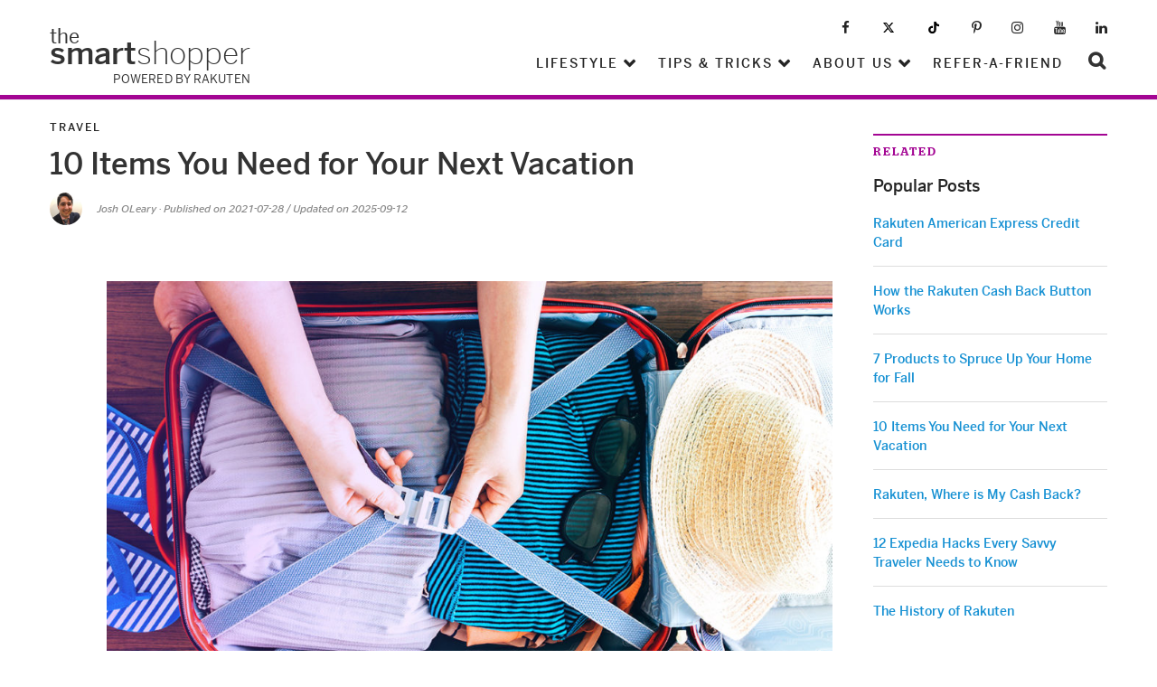

--- FILE ---
content_type: text/html; charset=UTF-8
request_url: https://www.rakuten.com/blog/items-essential-need-vacation/
body_size: 31884
content:
<!DOCTYPE html>
<html lang="en-US" id="rr" >
<head>
    <meta http-equiv="Content-Type" content="text/html; charset="UTF-8" />
    <meta http-equiv="X-UA-Compatible" content="IE=edge">
    <meta charset="utf-8">
    <meta name="viewport" content="width=device-width,initial-scale=1,minimum-scale=1,maximum-scale=1,user-scalable=no">
    <meta name="p:domain_verify" content="baa1e992576a08d0d28ea6e180c39436"/>
    <meta name="google-site-verification" content="2mAV52kO0s5k2FtGLRAfjRtvIBHO2vPrlxKmJk4610o" />
    <meta property="fb:app_id" content="167954733267416" />
    <meta property="google:app_id" content="347485000375-l2s493le1g4cbp1jq8f4kmvmlmojbc61.apps.googleusercontent.com" />
    <link rel="pingback" href="https://www.rakuten.com/blog/xmlrpc.php" />
    <meta name='robots' content='index, follow, max-image-preview:large, max-snippet:-1, max-video-preview:-1' />
	<style>img:is([sizes="auto" i], [sizes^="auto," i]) { contain-intrinsic-size: 3000px 1500px }</style>
	
<!-- Google Tag Manager for WordPress by gtm4wp.com -->
<script data-cfasync="false" data-pagespeed-no-defer>
	var gtm4wp_datalayer_name = "dataLayer";
	var dataLayer = dataLayer || [];
</script>
<!-- End Google Tag Manager for WordPress by gtm4wp.com --><meta name="description" content="Don&#039;t forget to pack theses travel essentials for your next vacation." />
<meta property="article:tag" content="cash back" />
<meta property="article:tag" content="Popular Posts" />
<meta property="article:tag" content="Rakuten Travel &amp; Vacations" />
<meta property="article:tag" content="summer vacation" />
<meta property="article:tag" content="travel" />
<meta name="keywords" content="cash back,Popular Posts,Rakuten Travel &amp; Vacations,summer vacation,travel," />
<meta name="robots" content="index, follow" /><meta name="be:wp" content="1.1.17">
<!-- be_ixf, sdk, gho-->
<meta name="be:sdk" content="php_sdk_1.5.15" />
<meta name="be:timer" content="92ms" />
<meta name="be:orig_url" content="https%3A%2F%2Fwww.rakuten.com%2Fitems-essential-need-vacation%2F" />
<meta name="be:norm_url" content="https%3A%2F%2Fwww.rakuten.com%2Fblog%2Fitems-essential-need-vacation%2F" />
<meta name="be:capsule_url" content="https%3A%2F%2Fixfc0-api.bc0a.com%2Fapi%2Fixf%2F1.0.0%2Fget_capsule%2Ff00000000296994%2F01148490506" />
<meta name="be:api_dt" content="Zy_2025;Zm_12;Zd_06;Zh_13;Zmh_34;p_epoch:1.7650280552E+12" />
<meta name="be:mod_dt" content="Zy_2025;Zm_12;Zd_06;Zh_13;Zmh_34;p_epoch:1.7650280552E+12" />
<meta name="be:diag" content="rORS/SsgSpjvidJMy9KPuBOxPy5VcbSk5fAhkpNtiAQ057rn1OHK7kH+Zh82/LYT41IYNqzkA3Gr9fWNgbxmHEXsn6L7do2dlZlXKBQLEigrj+JkFDlUO/jQT+AYlxyqUR9d4Nwy/D1XD01Hwiiw3QUcUkt9GN373VWYYY8Li+8nG7FewrnrNEEpc2TkU1DwiWjTmydYPIfdviRqOG9uO8crQumVnAimX5jTuYlTQIJvguoRoK5XcCcvVGe8B924PnZchqcODhMx6nnAcx9ZzycGcJvhkkq0f7Vmd/iAb4BWMAeJ8NcEY3Uu/fXPm5RuwqDoZ61GkR/+gzGe9K9fjQQVBF7SRaq3e7TgWJUz5IBcyukAPHYImfmDg90fs0TBhMHBB3niF8+bGoRBiCGRBFsZaO900bM4YnvNHDqp7UfY79hZD1B9lSi3DBvx4Q6240u/uDMvuCpQqq2DEgYO0MtIxUDO+80wBJhJQSRVJF1zZe9LxtHaeIqQSvh/k8nzgbN51uzwKx3mkrtVdCzPQmsUsoDULDpRQpjroXdw2NIQvAinrqWGvJQ9jSIuLhTOwZ7KMahRJTN9daSm0EN+hd1LjJWHbaO15z1tetXw1/BRD/JBzCMwHO2J5d5inSRsDeX8kbj8aSKZOTrX5VFkd2ufZ3Fw3nEtHnG2mxcKXj5GF4A78fOJOMS1vTtOVeShHCNCiu+4BvrqmqeI5OlMNmDKmZX1x14lry9uBtS/A7x+5q2X1lHL7sBYtwV65Cl03AvKP7ydv74RZknllbKvb8INwIlPl8adv2svE+lAeQlCa3V0ExMQT6L0CNoCSpXLl/+e+xVCCFYmfTiClBj5jx0wyGsSHA1plrZfDhI8fZ9hL/foaODRyBiDs9cby/WZLRUQdAixrn/3pNl/r8Pr7XMMxCwAVbl4LcXwOzOyffO6KMHVIsGfcLHH/mueBvadWBnHIq+06LupHgq7pz9GZ4vbt5kFWkyfOdj8PhOwd5XqldxJ6d8RSH/ZRdK67q4tpS21HaXWTVTKk6FpzzD5R9ZMmC3LeQuDe2T005YqIwaxfly0qO1zw0kL28HnarbWjw5ucrtF9Gq450zWIx65TVFt2KOGQ1UbfNjHPdeu1z3GYf4u+iJwQ+Y7t4zM6QLNXaO/F0Gk0pwvWLMVnvCDau3ObVLamYrfbH4xV1HRMfAcavRe1r4QiAmVwrcA229x6gsUYuIztWrOZgHXtB+Xax0BGa+elSo1CFAZ/h+kaZOrR/aHJUQ0rmYLyvUzNeOK84rg4iTp/ULYszydXkCUW0VghVRIDXouvgmP389+80RmHEv3kTuKGawnCCN1yniz7Vf+ZNdEfAcTkXULoBP14r1IrdD5V9F+J2lxjiLlW2NtxKRWsWghjIp3ladmA/9K2YQW475Arj9m2hhp45PRKAls5N9UaDkkBIJ1uyHl6f9bqzN5TRgjit2VNS5q9sJZQOwiguP3UK9FDTqYkSkVHTVFNk09640FZwBMkmELaXQqbAgBkF8H8QKqn2x0/usP79RV+fJuvxdnUlLNaGZ8ct37Q5wqlxvsi4yX80kBSP6IZ7w/xzCJlQ0d+uf1eggN6r/7MVHwgwgPCZCHxJyF9Tmjg849KQyGqH9BUQhVMXIgMsJKrGZ29ibI+1AH9iy6pydoNmqL+HJtu8Og2byGFpW8Vx7mRXa8rd0skihhb4EUXopFcx/kYXWmCJlQ3BAsaBKCxr9ZPa34mDn93MDngMBLhBeYv8POBkwhMzGA3Mak9i4GLkkog1C7I2ugoxYFE6VIqrSzxVVFfKaCIJ2u2IEdoMELHFs7CSmHm2MsBahEIKA+1XY3XPeSpjyBOxwxOHsfC5RDRYK1Cfh7n/jc2RlBFzx2E6k6dengkWbe5gVTEQb1xm/j7Sz/iNbXMo2rY7/jImIoZeVo23CPLFf3oHYbDIFAJ7elK01C7iz/dJHAaID9pHuaxhwneTo4WdjIB+yvspJ2DrgDu4cytwSSl5kiEoHJlty1AIhXy3LIs2HhymiRk1bUXG01Q8PDmb/U1WfTLY+ttbbkFPB/TzC4Lvru7/mBPmA3fEn/0soUoDh2LBUqX6QgsAHCgWiHS2mPXOy/xDRAEoFxpXNhSuLXm880/2IEbQW0P3IKR8aIIBMFenb03bFcpXGps6T0Hp+idV0uxTpEU2UJDLG/6yiRypxYorhE2p4luKpVhHfsKYThACeHLheSvCbWq7W7l1G0FEYnGuaul/bl2qn6DS/uleJi/+6dEVzNqq25uc5uDdJlRptkvF6bDVpwuivZjLyVIUAyfGq/QLVGVyNdcfT63x1Lwo3FDg/EdCUXCn7R7X6rO163IFEir0mpm8sEmAgLKAx9/VshBNKWN0PIJOuH+rSkhoWuKnH8O9wGXtWvmmRi/v5F9ne9hz2Ec18Zqosl5VgCqiUzAOnpm0ljuuNOXrJNTSm7FRvUDn3y5BuYFJ0H6btA7au7taEQQ8O44WL/3AVmr+HmevWK0WIehlDXzU9gMBghuNXtymGecpVRPrOZUYZiielGg2b9Kvk9hsFa260U5OfkYgyxt0APFprdoM/SZ080XEgTKQo8tnCdixnd/ja5IA8onoklaJzfAnDZ0ZAA7IAV5sVSWCIc/LSYZsWzNTYZ0v1R5VZlBpIIGkYFmoMRrIjCRPgCwVgvfshsuth4jAd8E1Jv7UyS3OZZBg==" />
<meta name="be:messages" content="true" />

<script>
(function() {
    var beschemascript = document.createElement('script');
    beschemascript.type = "text/javascript";
    beschemascript.async = true;
    beschemascript.setAttribute("id", "be-schema-script");
    beschemascript.setAttribute("data-customerid", "f00000000296994");
    beschemascript.setAttribute("data-testmode", "false");
    beschemascript.setAttribute("src", "https://schema-cf.bc0a.com/corejs/be-schema-v3.js");
    var head = document.head || document.getElementsByTagName("head")[0];
    head.appendChild(beschemascript);
})();
</script>

	<!-- This site is optimized with the Yoast SEO plugin v26.7 - https://yoast.com/wordpress/plugins/seo/ -->
	<title>10 Items You Need for Your Next Vacation | Rakuten Blog</title>
	<meta name="description" content="Don&#039;t forget to pack theses travel essentials for your next vacation." />
	<link rel="canonical" href="https://www.rakuten.com/blog/items-essential-need-vacation/" />
	<meta property="og:locale" content="en_US" />
	<meta property="og:type" content="article" />
	<meta property="og:title" content="10 Items You Need for Your Next Vacation | Rakuten Blog" />
	<meta property="og:description" content="Don&#039;t forget to pack theses travel essentials for your next vacation." />
	<meta property="og:url" content="https://www.rakuten.com/blog/items-essential-need-vacation/" />
	<meta property="og:site_name" content="Rakuten Blog" />
	<meta property="article:publisher" content="https://www.facebook.com/rakuten/" />
	<meta property="article:published_time" content="2021-07-28T18:00:00+00:00" />
	<meta property="article:modified_time" content="2025-09-12T23:18:22+00:00" />
	<meta property="og:image" content="https://www.rakuten.com/blog/wp-content/uploads/2021/07/Travel-List-Header-Image-991x557.jpg" />
	<meta property="og:image:width" content="1200" />
	<meta property="og:image:height" content="675" />
	<meta property="og:image:type" content="image/jpeg" />
	<meta name="author" content="Josh OLeary" />
	<meta name="twitter:card" content="summary_large_image" />
	<meta name="twitter:creator" content="@Rakuten" />
	<meta name="twitter:site" content="@Rakuten" />
	<meta name="twitter:label1" content="Written by" />
	<meta name="twitter:data1" content="Josh OLeary" />
	<meta name="twitter:label2" content="Est. reading time" />
	<meta name="twitter:data2" content="7 minutes" />
	<!-- / Yoast SEO plugin. -->


<link rel="alternate" type="application/rss+xml" title="Rakuten Blog &raquo; Feed" href="https://www.rakuten.com/blog/feed/" />
<link rel="alternate" type="application/rss+xml" title="Rakuten Blog &raquo; Comments Feed" href="https://www.rakuten.com/blog/comments/feed/" />
<script type="text/javascript">
/* <![CDATA[ */
window._wpemojiSettings = {"baseUrl":"https:\/\/s.w.org\/images\/core\/emoji\/16.0.1\/72x72\/","ext":".png","svgUrl":"https:\/\/s.w.org\/images\/core\/emoji\/16.0.1\/svg\/","svgExt":".svg","source":{"concatemoji":"https:\/\/www.rakuten.com\/blog\/wp-includes\/js\/wp-emoji-release.min.js?ver=6.8.3"}};
/*! This file is auto-generated */
!function(s,n){var o,i,e;function c(e){try{var t={supportTests:e,timestamp:(new Date).valueOf()};sessionStorage.setItem(o,JSON.stringify(t))}catch(e){}}function p(e,t,n){e.clearRect(0,0,e.canvas.width,e.canvas.height),e.fillText(t,0,0);var t=new Uint32Array(e.getImageData(0,0,e.canvas.width,e.canvas.height).data),a=(e.clearRect(0,0,e.canvas.width,e.canvas.height),e.fillText(n,0,0),new Uint32Array(e.getImageData(0,0,e.canvas.width,e.canvas.height).data));return t.every(function(e,t){return e===a[t]})}function u(e,t){e.clearRect(0,0,e.canvas.width,e.canvas.height),e.fillText(t,0,0);for(var n=e.getImageData(16,16,1,1),a=0;a<n.data.length;a++)if(0!==n.data[a])return!1;return!0}function f(e,t,n,a){switch(t){case"flag":return n(e,"\ud83c\udff3\ufe0f\u200d\u26a7\ufe0f","\ud83c\udff3\ufe0f\u200b\u26a7\ufe0f")?!1:!n(e,"\ud83c\udde8\ud83c\uddf6","\ud83c\udde8\u200b\ud83c\uddf6")&&!n(e,"\ud83c\udff4\udb40\udc67\udb40\udc62\udb40\udc65\udb40\udc6e\udb40\udc67\udb40\udc7f","\ud83c\udff4\u200b\udb40\udc67\u200b\udb40\udc62\u200b\udb40\udc65\u200b\udb40\udc6e\u200b\udb40\udc67\u200b\udb40\udc7f");case"emoji":return!a(e,"\ud83e\udedf")}return!1}function g(e,t,n,a){var r="undefined"!=typeof WorkerGlobalScope&&self instanceof WorkerGlobalScope?new OffscreenCanvas(300,150):s.createElement("canvas"),o=r.getContext("2d",{willReadFrequently:!0}),i=(o.textBaseline="top",o.font="600 32px Arial",{});return e.forEach(function(e){i[e]=t(o,e,n,a)}),i}function t(e){var t=s.createElement("script");t.src=e,t.defer=!0,s.head.appendChild(t)}"undefined"!=typeof Promise&&(o="wpEmojiSettingsSupports",i=["flag","emoji"],n.supports={everything:!0,everythingExceptFlag:!0},e=new Promise(function(e){s.addEventListener("DOMContentLoaded",e,{once:!0})}),new Promise(function(t){var n=function(){try{var e=JSON.parse(sessionStorage.getItem(o));if("object"==typeof e&&"number"==typeof e.timestamp&&(new Date).valueOf()<e.timestamp+604800&&"object"==typeof e.supportTests)return e.supportTests}catch(e){}return null}();if(!n){if("undefined"!=typeof Worker&&"undefined"!=typeof OffscreenCanvas&&"undefined"!=typeof URL&&URL.createObjectURL&&"undefined"!=typeof Blob)try{var e="postMessage("+g.toString()+"("+[JSON.stringify(i),f.toString(),p.toString(),u.toString()].join(",")+"));",a=new Blob([e],{type:"text/javascript"}),r=new Worker(URL.createObjectURL(a),{name:"wpTestEmojiSupports"});return void(r.onmessage=function(e){c(n=e.data),r.terminate(),t(n)})}catch(e){}c(n=g(i,f,p,u))}t(n)}).then(function(e){for(var t in e)n.supports[t]=e[t],n.supports.everything=n.supports.everything&&n.supports[t],"flag"!==t&&(n.supports.everythingExceptFlag=n.supports.everythingExceptFlag&&n.supports[t]);n.supports.everythingExceptFlag=n.supports.everythingExceptFlag&&!n.supports.flag,n.DOMReady=!1,n.readyCallback=function(){n.DOMReady=!0}}).then(function(){return e}).then(function(){var e;n.supports.everything||(n.readyCallback(),(e=n.source||{}).concatemoji?t(e.concatemoji):e.wpemoji&&e.twemoji&&(t(e.twemoji),t(e.wpemoji)))}))}((window,document),window._wpemojiSettings);
/* ]]> */
</script>
	<style type="text/css">
	img.wp-smiley,
	img.emoji {
		display: inline !important;
		border: none !important;
		box-shadow: none !important;
		height: 1em !important;
		width: 1em !important;
		margin: 0 0.07em !important;
		vertical-align: -0.1em !important;
		background: none !important;
		padding: 0 !important;
	}
	</style>
	<script type="text/javascript" src="https://www.rakuten.com/blog/wp-includes/js/jquery/jquery.min.js?ver=3.7.1" id="jquery-core-js"></script>
<script type="text/javascript" src="https://www.rakuten.com/blog/wp-includes/js/jquery/jquery-migrate.min.js?ver=3.4.1" id="jquery-migrate-js"></script>
<link rel="EditURI" type="application/rsd+xml" title="RSD" href="https://www.rakuten.com/blog/xmlrpc.php?rsd" />
<link rel='shortlink' href='https://www.rakuten.com/blog/?p=37482' />
<link rel="alternate" title="oEmbed (JSON)" type="application/json+oembed" href="https://www.rakuten.com/blog/wp-json/oembed/1.0/embed?url=https%3A%2F%2Fwww.rakuten.com%2Fblog%2Fitems-essential-need-vacation%2F" />
<link rel="alternate" title="oEmbed (XML)" type="text/xml+oembed" href="https://www.rakuten.com/blog/wp-json/oembed/1.0/embed?url=https%3A%2F%2Fwww.rakuten.com%2Fblog%2Fitems-essential-need-vacation%2F&#038;format=xml" />
<script>var ms_grabbing_curosr = 'https://www.rakuten.com/blog/wp-content/plugins/master-slider/public/assets/css/common/grabbing.cur', ms_grab_curosr = 'https://www.rakuten.com/blog/wp-content/plugins/master-slider/public/assets/css/common/grab.cur';</script>
<meta name="generator" content="MasterSlider 3.11.0 - Responsive Touch Image Slider | avt.li/msf" />
<script>window.schema_highlighter={accountId: "Ebates/RakutenBlog", output: false, outputCache: false}</script> <script async src="https://cdn.schemaapp.com/javascript/highlight.js"></script><link rel="alternate" type="application/ld+json" href="https://www.rakuten.com/blog/items-essential-need-vacation/?format=application/ld+json" title="Structured Descriptor Document (JSON-LD format)"><script type="application/ld+json" data-source="JSCaching:http://schemaapp.com/resources/admin/Company_Ebates.com/Template20230215214933" data-schema="37482-post-App">[{"@type":["BlogPosting"],"@id":"https:\/\/www.rakuten.com\/blog\/items-essential-need-vacation\/#BlogPosting","@context":{"@vocab":"http:\/\/schema.org\/","kg":"http:\/\/g.co\/kg"},"url":"https:\/\/www.rakuten.com\/blog\/items-essential-need-vacation\/","publisher":[{"@id":"https:\/\/www.rakuten.com#Organization1"}],"dateModified":"2025-09-12T23:18:22+00:00","description":"Don't forget to pack theses travel essentials for your next vacation.","name":"10 Items You Need for Your Next Vacation","author":[{"@type":"Person","@id":"https:\/\/www.rakuten.com\/blog\/items-essential-need-vacation\/#BlogPosting_author_Person","image":[{"@type":"ImageObject","@id":"https:\/\/www.rakuten.com\/blog\/items-essential-need-vacation\/#BlogPosting_author_Person_image_ImageObject","url":"https:\/\/www.rakuten.com\/blog\/wp-content\/uploads\/2021\/07\/1597677408865.jpg"}],"name":"Josh OLeary","url":"https:\/\/www.rakuten.com\/blog\/author\/josh-oleary\/"}],"image":[{"@type":"ImageObject","@id":"https:\/\/www.rakuten.com\/blog\/items-essential-need-vacation\/#BlogPosting_image_ImageObject","url":"https:\/\/www.rakuten.com\/blog\/wp-content\/uploads\/2021\/07\/Travel-List-Header-Image-991x557.jpg","height":"675","width":"1200"}],"headline":"10 Items You Need for Your Next Vacation","mainEntityOfPage":"https:\/\/www.rakuten.com\/blog\/items-essential-need-vacation\/","datePublished":"2021-07-28T18:00:00+00:00","keywords":"cash back,Popular Posts,Rakuten Travel & Vacations,summer vacation,travel,","mentions":[{"name":"Vera Bradley","@id":"https:\/\/entity.schemaapp.com\/Ebates\/RakutenBlog\/Organization_verabradley_3feff5cb614d3a85491552567eea7700e8176bcb4cea92118c37923b3ddb4091","@type":"Thing","@context":{"@vocab":"http:\/\/schema.org\/"},"sameAs":["http:\/\/g.co\/kg\/m\/0czscx","http:\/\/www.wikidata.org\/entity\/Q7920749","https:\/\/en.wikipedia.org\/wiki\/Vera_Bradley"]},{"name":"American Tourister","@id":"https:\/\/entity.schemaapp.com\/Ebates\/RakutenBlog\/Organization_americantourister_c3ea17d421934ff3640a913237e3ac1f46738ca22ab122b40a24c32245aad595","@type":"Thing","@context":{"@vocab":"http:\/\/schema.org\/"},"sameAs":["http:\/\/g.co\/kg\/m\/080qn5","http:\/\/www.wikidata.org\/entity\/Q4745268","https:\/\/en.wikipedia.org\/wiki\/American_Tourister"]},{"name":"Disney","@id":"https:\/\/entity.schemaapp.com\/Ebates\/RakutenBlog\/Organization_disney_fa16c4d422c2398e0eb596bb7a640f6265f6aca1a1df9a76505edb655656d4cc","@type":"Thing","@context":{"@vocab":"http:\/\/schema.org\/"},"sameAs":["http:\/\/g.co\/kg\/m\/09b3v","http:\/\/www.wikidata.org\/entity\/Q7414","https:\/\/en.wikipedia.org\/wiki\/The_Walt_Disney_Company"]},{"name":"Bose","@id":"https:\/\/entity.schemaapp.com\/Ebates\/RakutenBlog\/Organization_bose_ed212abab15a756c9c1a3b0eb0fe72850d746ced1f953b8d79b6f8fde4c5e586","@type":"Thing","@context":{"@vocab":"http:\/\/schema.org\/"},"sameAs":["http:\/\/g.co\/kg\/m\/027f4z","http:\/\/www.wikidata.org\/entity\/Q328568","https:\/\/en.wikipedia.org\/wiki\/Bose_Corporation"]},{"name":"Kobo","@id":"https:\/\/entity.schemaapp.com\/Ebates\/RakutenBlog\/Organization_kobo_fbf5ad161d57b61d9cb716e46a2c76341f8c87c12784f7de3c8f733c685edbc4","@type":"Thing","@context":{"@vocab":"http:\/\/schema.org\/"},"sameAs":["http:\/\/g.co\/kg\/m\/0hgrdt8","http:\/\/www.wikidata.org\/entity\/Q389251","https:\/\/en.wikipedia.org\/wiki\/Kobo_Inc."]},{"name":"Best Buy Co., Inc.","@id":"https:\/\/entity.schemaapp.com\/Ebates\/RakutenBlog\/CreativeWorkOrganization_bestbuyco.%252Cinc._e92dd582352dcc7a6ee0c8c620e52dcedf0a7b3e4a1a2ebcf3067cdd0431a5e5","@type":"Thing","@context":{"@vocab":"http:\/\/schema.org\/"},"sameAs":["http:\/\/g.co\/kg\/m\/01zrdx","http:\/\/www.wikidata.org\/entity\/Q533415","https:\/\/en.wikipedia.org\/wiki\/Best_Buy"]},{"name":"headphone","@id":"https:\/\/entity.schemaapp.com\/Ebates\/RakutenBlog\/Thing_headphone_531fc3c80558be360f52c35224e9d6b46fbd59d48309b0f7514aa5cb8eb54a01","@type":"Thing","@context":{"@vocab":"http:\/\/schema.org\/"},"sameAs":["http:\/\/g.co\/kg\/m\/01b7fy","http:\/\/www.wikidata.org\/entity\/Q186819","https:\/\/en.wikipedia.org\/wiki\/Headphones"]},{"name":"Sealy","@id":"https:\/\/entity.schemaapp.com\/Ebates\/RakutenBlog\/Organization_sealy_701d18911a2d2fc2935e7b341fe7ee4a88852b1cc6725e679401081892fe96fe","@type":"Thing","@context":{"@vocab":"http:\/\/schema.org\/"},"sameAs":["http:\/\/g.co\/kg\/m\/0c5cvg","http:\/\/www.wikidata.org\/entity\/Q1131835","https:\/\/en.wikipedia.org\/wiki\/Sealy_Corporation"]},{"name":"Walmart","@id":"https:\/\/entity.schemaapp.com\/Ebates\/RakutenBlog\/CreativeWorkOrganization_walmart_855c594b5d2dae8fb9408abb3e8c46ecdcbc077a433401e77f52185ed8e30f46","@type":"Thing","@context":{"@vocab":"http:\/\/schema.org\/"},"sameAs":["http:\/\/g.co\/kg\/m\/0841v","http:\/\/www.wikidata.org\/entity\/Q483551","https:\/\/en.wikipedia.org\/wiki\/Walmart"]},{"name":"travel","@id":"https:\/\/entity.schemaapp.com\/Ebates\/RakutenBlog\/Thing_travel_01826b21a37f16835d5897c4d12323b6aa360176e66af0c53d7df6a0785e88cf","@type":"Thing","@context":{"@vocab":"http:\/\/schema.org\/"},"sameAs":["http:\/\/g.co\/kg\/m\/014dsx","http:\/\/www.wikidata.org\/entity\/Q61509","https:\/\/en.wikipedia.org\/wiki\/Travel"]}]},{"@context":"http:\/\/schema.org","@type":"Organization","sameAs":["https:\/\/www.linkedin.com\/company\/rakutenrewards","https:\/\/youtube.com\/c\/Rakutenchannel","https:\/\/en.wikipedia.org\/wiki\/Rakuten_Rewards","https:\/\/twitter.com\/Rakuten","https:\/\/g.co\/kgs\/bTttHkr","https:\/\/www.facebook.com\/rakuten\/","https:\/\/www.instagram.com\/rakuten\/","https:\/\/www.pinterest.com\/rakuten\/"],"slogan":"Shop. Earn. Get Cash Back.","areaServed":"US","logo":"https:\/\/static.rakuten.com\/static\/svg\/rakuten\/rak-logo-brand-v1.svg","contactPoint":"https:\/\/www.rakuten.com\/help\/other-questions","mainEntityOfPage":"https:\/\/www.rakuten.com\/","url":"https:\/\/www.rakuten.com\/","description":"Since 1999, we've paid our members over $2 Billion in Cash Back. Sign up today to shop over 3,500 stores using coupons, promo codes or cash back with Rakuten!","image":"https:\/\/static.rakuten.com\/img\/campaign\/9244\/221024-55570-opengraph-q4-facebook-1200x628-v5.png","name":"Rakuten Rewards","@id":"https:\/\/www.rakuten.com#Organization1"}]</script>
<script type="application/ld+json" data-source="DataFeed:WordPress" data-schema="Breadcrumb">{"@context":"https:\/\/schema.org\/","@type":"BreadcrumbList","itemListElement":[{"@type":"ListItem","position":1,"name":"Blog","item":"https:\/\/www.rakuten.com\/blog\/#breadcrumbitem"},{"@type":"ListItem","position":2,"name":"10 Items You Need for Your Next Vacation","item":"https:\/\/www.rakuten.com\/blog\/items-essential-need-vacation\/#breadcrumbitem"}]}</script>

<!-- Google Tag Manager for WordPress by gtm4wp.com -->
<!-- GTM Container placement set to manual -->
<script data-cfasync="false" data-pagespeed-no-defer type="text/javascript">
	var dataLayer_content = {"pageTitle":"10 Items You Need for Your Next Vacation | Rakuten Blog","pagePostType":"post","pagePostType2":"single-post","pageCategory":["travel"],"pageAttributes":["cash-back","popular","rakuten-travel-vacations","summer-vacation","travel"],"pagePostAuthorID":183,"pagePostAuthor":"Josh OLeary","pagePostDate":"07\/28\/2021","pagePostDateYear":2021,"pagePostDateMonth":7,"pagePostDateDay":28,"pagePostDateDayName":"Wednesday","pagePostDateHour":11,"pagePostDateMinute":0,"pagePostDateIso":"2021-07-28T11:00:00-07:00","pagePostDateUnix":1627470000,"browserName":"","browserVersion":"","browserEngineName":"","browserEngineVersion":"","osName":"","osVersion":"","deviceType":"bot","deviceManufacturer":"","deviceModel":"","signUp":0,"acct":"","src":"","utm_campaign":""};
	dataLayer.push( dataLayer_content );
</script>
<script data-cfasync="false" data-pagespeed-no-defer type="text/javascript">
(function(w,d,s,l,i){w[l]=w[l]||[];w[l].push({'gtm.start':
new Date().getTime(),event:'gtm.js'});var f=d.getElementsByTagName(s)[0],
j=d.createElement(s),dl=l!='dataLayer'?'&l='+l:'';j.async=true;j.src=
'//www.googletagmanager.com/gtm.js?id='+i+dl;f.parentNode.insertBefore(j,f);
})(window,document,'script','dataLayer','GTM-K3XG9W');
</script>
<!-- End Google Tag Manager for WordPress by gtm4wp.com --><link rel="shortcut icon" href="https://static.ebates.com/static/images/favicons-r/favicon-32x32.png" type="image/x-icon" /><meta name="generator" content="Elementor 3.33.6; features: additional_custom_breakpoints; settings: css_print_method-external, google_font-enabled, font_display-auto">
<style>
	#rr h2.tinyCard-title {
    line-height: 12px;
    font-weight: 800;
}
	#rr h2.tinyCard-title a {
		font-size: 14px;
		line-height: 18px;
		font-weight: 800;
		color: #333;
		font-family: 'Benton Sans Reg',Arial,Helvetica,sans-serif !important;
	}
	#rr .tinyCard-cat {
    font-size: 12px !important;
    font-family: 'Benton Sans Med', Arial, Helvetica, sans-serif !important;
    line-height: 14px !important;
    letter-spacing: 2px !important;
    color: #252525 !important;
		font-weight: 500;
    text-transform: uppercase !important;
	}
	#rr .homeCard-author a {
		font-family: 'Stag Book Italic', Arial, Helvetica, sans-serif;
    font-size: 12px !important;
    line-height: 18px;
    color: #888;
    font-weight: normal !important;
	}
</style>
			<style>
				.e-con.e-parent:nth-of-type(n+4):not(.e-lazyloaded):not(.e-no-lazyload),
				.e-con.e-parent:nth-of-type(n+4):not(.e-lazyloaded):not(.e-no-lazyload) * {
					background-image: none !important;
				}
				@media screen and (max-height: 1024px) {
					.e-con.e-parent:nth-of-type(n+3):not(.e-lazyloaded):not(.e-no-lazyload),
					.e-con.e-parent:nth-of-type(n+3):not(.e-lazyloaded):not(.e-no-lazyload) * {
						background-image: none !important;
					}
				}
				@media screen and (max-height: 640px) {
					.e-con.e-parent:nth-of-type(n+2):not(.e-lazyloaded):not(.e-no-lazyload),
					.e-con.e-parent:nth-of-type(n+2):not(.e-lazyloaded):not(.e-no-lazyload) * {
						background-image: none !important;
					}
				}
			</style>
			<style id="loop-39966">.elementor-39966 .elementor-element.elementor-element-391f2ae{--display:grid;--e-con-grid-template-columns:2fr 1fr;--e-con-grid-template-rows:repeat(1, 1fr);--gap:0px 30px;--row-gap:0px;--column-gap:30px;--grid-auto-flow:row;}.elementor-39966 .elementor-element.elementor-element-272096b{--display:flex;}.elementor-39966 .elementor-element.elementor-element-54242cd img{width:100%;}.elementor-39966 .elementor-element.elementor-element-f461b1d{--display:flex;}.elementor-39966 .elementor-element.elementor-element-434325d .elementor-icon-list-icon{width:14px;}.elementor-39966 .elementor-element.elementor-element-434325d .elementor-icon-list-icon i{font-size:14px;}.elementor-39966 .elementor-element.elementor-element-434325d .elementor-icon-list-icon svg{--e-icon-list-icon-size:14px;}.elementor-39966 .elementor-element.elementor-element-434325d .elementor-icon-list-text, .elementor-39966 .elementor-element.elementor-element-434325d .elementor-icon-list-text a{color:#252525;}.elementor-39966 .elementor-element.elementor-element-434325d .elementor-icon-list-item{font-size:12px;font-weight:500;text-transform:uppercase;line-height:14px;letter-spacing:2px;}.elementor-39966 .elementor-element.elementor-element-a0215ba .elementor-heading-title{font-size:33px;font-weight:500;color:#333333;}.elementor-39966 .elementor-element.elementor-element-033df91 .elementor-icon-list-icon{width:14px;}.elementor-39966 .elementor-element.elementor-element-033df91 .elementor-icon-list-icon i{font-size:14px;}.elementor-39966 .elementor-element.elementor-element-033df91 .elementor-icon-list-icon svg{--e-icon-list-icon-size:14px;}.elementor-39966 .elementor-element.elementor-element-033df91 .elementor-icon-list-text, .elementor-39966 .elementor-element.elementor-element-033df91 .elementor-icon-list-text a{color:#888888;}.elementor-39966 .elementor-element.elementor-element-033df91 .elementor-icon-list-item{font-size:12px;font-weight:400;font-style:italic;line-height:18px;}.elementor-39966 .elementor-element.elementor-element-7bdf5c3 > .elementor-widget-container{padding:10px 0px 0px 0px;}.elementor-39966 .elementor-element.elementor-element-7bdf5c3 .elementor-widget-container{font-size:16px;font-weight:400;line-height:22px;color:#888888;}@media(max-width:1024px){.elementor-39966 .elementor-element.elementor-element-391f2ae{--e-con-grid-template-columns:1fr 1fr;--gap:30px 30px;--row-gap:30px;--column-gap:30px;--grid-auto-flow:row;}}@media(max-width:767px){.elementor-39966 .elementor-element.elementor-element-391f2ae{--e-con-grid-template-columns:1fr;--e-con-grid-template-rows:repeat(1, 1fr);--gap:20px 0px;--row-gap:20px;--column-gap:0px;--grid-auto-flow:row;}}</style>

<style id="loop-39922">.elementor-39922 .elementor-element.elementor-element-9586ce3{--display:flex;--flex-direction:row;--container-widget-width:calc( ( 1 - var( --container-widget-flex-grow ) ) * 100% );--container-widget-height:100%;--container-widget-flex-grow:1;--container-widget-align-self:stretch;--flex-wrap-mobile:wrap;--justify-content:flex-start;--align-items:flex-start;--gap:10px 10px;--row-gap:10px;--column-gap:10px;--flex-wrap:nowrap;}.elementor-39922 .elementor-element.elementor-element-1547b40{--display:flex;--align-items:flex-start;--container-widget-width:calc( ( 1 - var( --container-widget-flex-grow ) ) * 100% );}.elementor-39922 .elementor-element.elementor-element-1547b40.e-con{--flex-grow:0;--flex-shrink:1;}.elementor-39922 .elementor-element.elementor-element-481a6a0{--display:flex;}.elementor-39922 .elementor-element.elementor-element-adcaee8 > .elementor-widget-container{margin:0px 0px 0px 0px;}.elementor-39922 .elementor-element.elementor-element-adcaee8 .elementor-icon-list-items:not(.elementor-inline-items) .elementor-icon-list-item:not(:last-child){padding-bottom:calc(0px/2);}.elementor-39922 .elementor-element.elementor-element-adcaee8 .elementor-icon-list-items:not(.elementor-inline-items) .elementor-icon-list-item:not(:first-child){margin-top:calc(0px/2);}.elementor-39922 .elementor-element.elementor-element-adcaee8 .elementor-icon-list-items.elementor-inline-items .elementor-icon-list-item{margin-right:calc(0px/2);margin-left:calc(0px/2);}.elementor-39922 .elementor-element.elementor-element-adcaee8 .elementor-icon-list-items.elementor-inline-items{margin-right:calc(-0px/2);margin-left:calc(-0px/2);}body.rtl .elementor-39922 .elementor-element.elementor-element-adcaee8 .elementor-icon-list-items.elementor-inline-items .elementor-icon-list-item:after{left:calc(-0px/2);}body:not(.rtl) .elementor-39922 .elementor-element.elementor-element-adcaee8 .elementor-icon-list-items.elementor-inline-items .elementor-icon-list-item:after{right:calc(-0px/2);}.elementor-39922 .elementor-element.elementor-element-adcaee8 .elementor-icon-list-icon{width:14px;}.elementor-39922 .elementor-element.elementor-element-adcaee8 .elementor-icon-list-icon i{font-size:14px;}.elementor-39922 .elementor-element.elementor-element-adcaee8 .elementor-icon-list-icon svg{--e-icon-list-icon-size:14px;}.elementor-39922 .elementor-element.elementor-element-4213e52 .elementor-icon-list-icon{width:14px;}.elementor-39922 .elementor-element.elementor-element-4213e52 .elementor-icon-list-icon i{font-size:14px;}.elementor-39922 .elementor-element.elementor-element-4213e52 .elementor-icon-list-icon svg{--e-icon-list-icon-size:14px;}@media(max-width:1024px){.elementor-39922 .elementor-element.elementor-element-9f2db7b img{max-width:116px;}.elementor-39922 .elementor-element.elementor-element-481a6a0{--flex-direction:column;--container-widget-width:calc( ( 1 - var( --container-widget-flex-grow ) ) * 100% );--container-widget-height:initial;--container-widget-flex-grow:0;--container-widget-align-self:initial;--flex-wrap-mobile:wrap;--justify-content:flex-start;--align-items:flex-start;--gap:0px 0px;--row-gap:0px;--column-gap:0px;}}@media(min-width:768px){.elementor-39922 .elementor-element.elementor-element-1547b40{--width:33%;}.elementor-39922 .elementor-element.elementor-element-481a6a0{--width:67%;}}@media(max-width:1024px) and (min-width:768px){.elementor-39922 .elementor-element.elementor-element-9586ce3{--width:auto;}.elementor-39922 .elementor-element.elementor-element-1547b40{--width:auto;}.elementor-39922 .elementor-element.elementor-element-481a6a0{--width:auto;}}@media(max-width:767px){.elementor-39922 .elementor-element.elementor-element-1547b40{--width:30%;}.elementor-39922 .elementor-element.elementor-element-1547b40.e-con{--flex-grow:0;--flex-shrink:1;}.elementor-39922 .elementor-element.elementor-element-9f2db7b img{max-width:100%;}.elementor-39922 .elementor-element.elementor-element-481a6a0{--width:70%;}}</style>

<style id="loop-39933">.elementor-39933 .elementor-element.elementor-element-f9e8299{padding:0px 5px 10px 5px;}.elementor-39933 .elementor-element.elementor-element-e78ec4e > .elementor-widget-wrap > .elementor-widget:not(.elementor-widget__width-auto):not(.elementor-widget__width-initial):not(:last-child):not(.elementor-absolute){margin-bottom:10px;}.elementor-39933 .elementor-element.elementor-element-e78ec4e > .elementor-element-populated{padding:0px 0px 0px 0px;}.elementor-39933 .elementor-element.elementor-element-9e7addc .elementor-icon-list-icon{width:14px;}.elementor-39933 .elementor-element.elementor-element-9e7addc .elementor-icon-list-icon i{font-size:14px;}.elementor-39933 .elementor-element.elementor-element-9e7addc .elementor-icon-list-icon svg{--e-icon-list-icon-size:14px;}.elementor-39933 .elementor-element.elementor-element-64e9100 .elementor-icon-list-icon{width:14px;}.elementor-39933 .elementor-element.elementor-element-64e9100 .elementor-icon-list-icon i{font-size:14px;}.elementor-39933 .elementor-element.elementor-element-64e9100 .elementor-icon-list-icon svg{--e-icon-list-icon-size:14px;}</style>

<style id="loop-39946">.elementor-39946 .elementor-element.elementor-element-89f9cda > .elementor-widget-wrap > .elementor-widget:not(.elementor-widget__width-auto):not(.elementor-widget__width-initial):not(:last-child):not(.elementor-absolute){margin-bottom:0px;}.elementor-39946 .elementor-element.elementor-element-89f9cda > .elementor-element-populated{margin:0px 0px 0px 0px;--e-column-margin-right:0px;--e-column-margin-left:0px;padding:0px 0px 0px 0px;}.elementor-39946 .elementor-element.elementor-element-0dbf33b > .elementor-widget-wrap > .elementor-widget:not(.elementor-widget__width-auto):not(.elementor-widget__width-initial):not(:last-child):not(.elementor-absolute){margin-bottom:10px;}.elementor-39946 .elementor-element.elementor-element-0dbf33b > .elementor-element-populated{padding:0px 0px 0px 0px;}.elementor-39946 .elementor-element.elementor-element-0e58495 > .elementor-widget-container{margin:0px 0px 0px 0px;}.elementor-39946 .elementor-element.elementor-element-c3852fd .elementor-icon-list-icon{width:14px;}.elementor-39946 .elementor-element.elementor-element-c3852fd .elementor-icon-list-icon i{font-size:14px;}.elementor-39946 .elementor-element.elementor-element-c3852fd .elementor-icon-list-icon svg{--e-icon-list-icon-size:14px;}@media(min-width:768px){.elementor-39946 .elementor-element.elementor-element-89f9cda{width:33%;}.elementor-39946 .elementor-element.elementor-element-0dbf33b{width:67%;}}</style><style class="wpcode-css-snippet">/* 2025-11-13 tldr on posts */
#rr .tldr {
    padding: 3rem;
    margin-top: 3rem;
    background: #f3f3f3;
	border-top: 2px solid #A30593;
}
#rr .tldr h2 {
	padding: 0 0 1.5rem 0;
	margin: 0;
    font-size: 2rem;
    line-height: 1;
    letter-spacing: 2px;
    color: #A30593;
    text-transform: uppercase;
    font-family: 'Stag Web Med', Arial, Helvetica, sans-serif !important;
}
#rr .tldr p {
	color: #000;
	font-size: 1.8rem;
	line-height: 1.6;
}

#rr .rakpreview-1 .tldr {
	h2 { color: #A30593;}	
	li { color: #000; }
}
#rr .rakpreview-2 .tldr {
	h2 { color: #A30593;}	
	li { color: #000; font-size: 1.8rem; }
}
#rr .rakpreview-3 .tldr {
	h2 { color: #000;}	
	li { color: #A30593;}
}
#rr .rakpreview-4 .tldr {	
	li { 
		font-family: 'Stag Web Med', Arial, Helvetica, sans-serif !important; 
		font-size: 2rem;
		letter-spacing: 0.7px;
		padding: .8rem 0;
	}
}

#rr .rakpreview-6 .tldr {
ul {
	list-style: none;
  padding-left: 0;
}
ul li {
	list-style: none;  
	position: relative;
  padding-left: 3.8rem;
  margin-bottom: 0.5rem;
	font-size: 1.8rem;
}
ul li::before {
  content: "";
  position: absolute;
  top: 0em;
  left: 0;
  width: 3rem;
  height: 2.5rem;
  background-repeat: no-repeat;
  background-size: contain;
background-image: url("data:image/svg+xml;utf8,<svg xmlns='http://www.w3.org/2000/svg' viewBox='0 0 12 12' fill='none' stroke='%23A30593' stroke-width='2'><path d='M2 7l3 3 5-5'/></svg>");
}
}
#rr .tldr {
ul {
	list-style: none;
  padding-left: 0;
	padding-top: 5px;
}
ul li {
	list-style: none;  
	position: relative;
  padding-left: 2.5rem;
  margin-bottom: 0.5rem;
	font-size: 1.8rem;
	color: #000;
}
ul li::before {
  content: "";
  position: absolute;
  top: 0.5em;
  left: 0;
  width: 1.35rem;
  height: 1.5rem;
  background-repeat: no-repeat;
  background-size: contain;
  background-image: url("data:image/svg+xml;utf8,<svg viewBox='0 0 6 10' xmlns='http://www.w3.org/2000/svg' fill='none' stroke='%23A30593' stroke-width='2'><path d='M1 1l4 4-4 4'/></svg>");
}
}


/*  single post; 2025-10-09  */
@media (min-width: 1230px) {
    #rr .sidebar-items.right-pad {
        width: auto !important;
    }
	#rr #sidebar-table {
        width: auto !important;
    }
}
#rr .single-post #sidebar .sidebar-items {
	position: relative;
}
#rr #related-sidebar li {
    padding: 0 0 1.5rem 0;
    margin: 0 0 1.7rem 0;
}
#rr #related-sidebar li a {
    font-size: 14px;
    line-height: normal;
    padding: 0;
}

/* elementor, home 2025 */

/* CARD titles */
#rr .card-title { margin-bottom: 0; }

#rr .home-hero .card-title a,
#rr .home-mini .card-title a,
#rr .home-small .card-title a,
#rr .home-med .card-title a,
#rr .home-big .card-title a
{
    font-family: 'Benton Sans Med', Arial, Helvetica, sans-serif !important;
    color: #333;
	color: #1791D3;
	display: block;
}
#rr .home-hero .card-title a {
	font-size: 33px;
	line-height: 43px;
}
#rr .home-mini .card-title a {
	font-size: 14px;
	line-height: 18px;	
	margin-bottom: 5px;
}
#rr .home-mini .card-title h3 {
    line-height: 1.5rem;
	margin: 0px 0 0 0; /* top 5 */
}
#rr .home-small .card-title a {
	font-size: 16px;
	line-height: 18px;
}
#rr .home-small .card-title {
    margin: 5px 0 10px 0;
}
#rr .home-med .card-title a ,
#rr .home-big .card-title a {
	font-size: 24px;
	line-height: 28px;
}
#rr .home-big .card-title {
    margin: 10px 0 15px 0;
}

#rr-home .home-small {
    padding: 0;
}

/* CARD excerpt */
#rr .homeHero .post_excerpt {
	margin-top: 10px;
}

/* CARD author */
#rr .author a {
	font-family: 'Stag Book Italic', Arial, Helvetica, sans-serif;
    font-size: 12px !important;
    line-height: 18px;
    color: #888;
    font-weight: normal !important;
	
	}
#rr .home-hero .author {
	margin-bottom: 10px;
}

/* CARD cats */

#rr .cat a {
    font-family: 'Benton Sans Med', Arial, Helvetica, sans-serif !important;
	letter-spacing: 2px !important;
    color: #252525 !important;
	font-weight: 500;
    text-transform: uppercase !important;
		font-size: 12px !important;
  	  line-height: 14px !important;
}
#rr .home-hero .cat  {
	margin-bottom: 10px;
}
#rr .home-mini .cat {
	margin: 0 0 4px 0;
}
#rr .home-small .cat {
	margin-bottom: 5px;
}
/* only show first cat, not others or the comma */
#rr .cat a:first-child ~ *  {
  display: none !important;
}

/* elementor fixes */
#rr .elementor-widget-wrap { padding: 0; }


/* homeMini CARD */
#rr .home-mini .left {
    padding-right: 0;
}
#rr .home-mini .img {}
#rr .home-mini .author {
	margin-top: 4px;
}





/* headings */
#rr .group-heading,
#rr .group-heading__no-link {
	border-top: 2px solid #A30593;
	margin-top: 40px;
}

#rr .group-heading__no-link h2, /* rm? */ 
#rr .group-heading h2,
#rr .group-heading a {
    font-family: 'Stag Web Med', Arial, Helvetica, sans-serif !important;
	color: #A30593;
    font-size: 13px;
    line-height: 15px;
    padding-top: 10px;
    letter-spacing: 2px;
    text-transform: uppercase;
    padding-bottom: 15px;
    margin-bottom: 0;
}
#rr .group-heading i,
#rr .group-heading__no-link i {
	font-size: 16px;
	font-weight: 400;
}

#rr .group-heading h2::after,
#rr .group-heading h2:not(:has(a))::after
{
  font-family: "FontAwesome"; /* adjust depending on your FA version */
  font-weight: 400; /* required for solid icons in FA5+ */
  content: "\f101"; /* unicode for fa-angle-double-right */
  margin-left: 4px;
  font-size: 16px;
  aria-hidden: true; /* CSS doesn’t handle aria, but this visually matches */
}


/* home ftd-cat */
#rr .home-big .img a,
#rr .home-big .img a img { 
	width: 100%; 
}

#rr-home.article-page .post_contents {
    padding-left: 0;
    padding-top: 0;
}
#rr-home .e-con {
  padding: 0 ;
}



/* home columns */ 
#rr #home-main {
  display: grid;
  grid-template-columns: 2fr 1fr; 
  gap: 50px; 
  max-width: 1170px;
  margin: 0 auto;
	  grid-template-areas: "cats sidebar"; 

}
#home-cats { grid-area: cats; }
#home-sidebar { grid-area: sidebar; }
@media (max-width: 767px) {
  #rr #home-main {
    grid-template-columns: 1fr;  /* stack into 1 column */
    gap: 30px;
    grid-template-areas:
      "sidebar"
      "cats";
	}
  /* Sidebar first, main second */
  #rr #home-main > :first-child {  /* main content */
    order: 2;
  }
  #rr #home-main > :nth-child(2) { /* sidebar */
    order: 1;
  }
} /* end: max 767 */




#rr #home-sidebar #populars-loop .elementor-grid {
	grid-row-gap: 5px;
}
#rr #home-top {
	display: block;
}


/* comma in cats */
/* Make all text inside the span invisible */
.elementor-post-info__terms-list {
    color: transparent;       /* hides text and commas */
}

/* Make the first <a> visible again */
.elementor-post-info__terms-list a:first-child {
    color: inherit;           /* restores the normal text color */
}

#rr .elementor-post-info__terms-list-item:nth-child(2)::before {
    content: none;
}

/* home: sticky sidebar */

#rr #home-sidebar-sticky {
 position: sticky !important;
  top: 110px !important;
  z-index: 9999 !important;
	display: block;
}
#home-sidebar {
  outline: 1px solid #fff !important;
}
#home-sidebar .e-con-inner {
  outline: 1px dashed #fff !important;
}
#home-sidebar-sticky {
  outline: 1px solid #fff !important;
}

/* home > sidebar > ftd cats */
#rr-home ul.rr-ftd-cat-list {
	margin-top: 1px;
	padding: 0;
}
#rr-home ul.rr-ftd-cat-list li {
	padding-top: 13px;
}
#rr-home ul.rr-ftd-cat-list li a {
	font-size: 14px;
}


/* home: sticky sidebar: bug fixes */
#rr #home-main > * {
     /* min-height: 0 !important; */
}
/* home: sticky sidebar -- debug  

@supports (-webkit-hyphens:none) {
  #home-sidebar,
  #home-sidebar .e-con-inner,
  #home-main,
  #rr-e-pagewrap {
    outline: 2px dashed red !important;
    min-height: 2vh !important;
    overflow: visible !important;
    transform: none !important;
  }
}

#rr #home-sidebar {
  display: block;
  height: auto;
  min-height: 100%;
}
#rr #home-main {
  align-items: flex-start; 
}

*/

/* Ensure no ancestor blocks sticky 
#rr-e-pagewrap,
#home-main,
#home-sidebar,
#home-sidebar .e-con-inner {
  overflow: visible !important;
}
#rr-e-pagewrap,
#home-main,
#home-sidebar,
#home-sidebar .e-con-inner {
  transform: none !important;
  will-change: auto !important;
  contain: none !important;
}
*/






/* 
 * remove ...
 * 

#rr .home-top > .e-con {
  max-width: 1170px;
  margin-left: auto;
  margin-right: auto;
}

#rr main #rr-e-pagewrap.e-con {
    padding-left: 20px;
    padding-right: 20px;
  }

#rr .homeMini-title {
	margin-bottom: 5px;
}
#rr .homeMini-title h3 {
	margin: 0;
	line-height: 16px;
}

#rr .homeMed-title h2 {
    line-height: 1.9rem;
}
	#rr h2.tinyCard-title {
    line-height: 12px;
    font-weight: 800;
}
	#rr h2.tinyCard-title a {
		font-size: 14px;
		line-height: 18px;
		font-weight: 800;
		color: #333;
		font-family: 'Benton Sans Reg',Arial,Helvetica,sans-serif !important;
	}
*/</style>		<style type="text/css" id="wp-custom-css">
			/* social icons */
.fa-facebook:before, .fa-facebook-f:before {
    content: "\f09a" !important;
}
li.social-fa-svg a {
	transform: translate(0,2px);
}
/* .author-page ul.social-links>li a i, */
.footer-socials ul.social-links>li.social-fa-svg a i {
	top: 22%;
}
.top-bar ul.social-links>li.social-fa-svg a i svg {
	transform: translate(0px, 3px) scale(0.75);
}

/* hide post comments */
.post_comments {
    display: none;
}

/*  fixes 2023-12-28 layout fixes */
/* rm elementor 10px pad */
.article-page .elementor-column-gap-default>.elementor-column>.elementor-element-populated { padding: 0 ; }

/* column pad */
.elementor-column.elementor-col-50:first-child { padding-right: 15px; }
.elementor-column.elementor-col-50:last-child { padding-left: 15px; }

		</style>
		    <meta name="msapplication-TileColor" content="#FFFFFF">
<meta name="msapplication-TileImage" content="https://static.ebates.com/static/images/favicons-r/favicon-144x144.png">
    <link rel="icon" type="image/png" href="https://static.ebates.com/static/images/favicons-r/favicon-152x152.png">
    <link rel="apple-touch-icon-precomposed" sizes="152x152" href="https://static.ebates.com/static/images/favicons-r/favicon-152x152.png">
    <link rel="apple-touch-icon" sizes="152x152" href="https://static.ebates.com/static/images/favicons-r/favicon-152x152.png">
    <link rel="icon" type="image/png" href="https://static.ebates.com/static/images/favicons-r/favicon-144x144.png">
    <link rel="apple-touch-icon-precomposed" sizes="144x144" href="https://static.ebates.com/static/images/favicons-r/favicon-144x144.png">
    <link rel="apple-touch-icon" sizes="144x144" href="https://static.ebates.com/static/images/favicons-r/favicon-144x144.png">
    <link rel="icon" type="image/png" href="https://static.ebates.com/static/images/favicons-r/favicon-120x120.png">
    <link rel="apple-touch-icon-precomposed" sizes="120x120" href="https://static.ebates.com/static/images/favicons-r/favicon-120x120.png">
    <link rel="apple-touch-icon" sizes="120x120" href="https://static.ebates.com/static/images/favicons-r/favicon-120x120.png">
    <link rel="icon" type="image/png" href="https://static.ebates.com/static/images/favicons-r/favicon-114x114.png">
    <link rel="apple-touch-icon-precomposed" sizes="114x114" href="https://static.ebates.com/static/images/favicons-r/favicon-114x114.png">
    <link rel="apple-touch-icon" sizes="114x114" href="https://static.ebates.com/static/images/favicons-r/favicon-114x114.png">
    <link rel="icon" type="image/png" href="https://static.ebates.com/static/images/favicons-r/favicon-76x76.png">
    <link rel="apple-touch-icon-precomposed" sizes="76x76" href="https://static.ebates.com/static/images/favicons-r/favicon-76x76.png">
    <link rel="apple-touch-icon" sizes="76x76" href="https://static.ebates.com/static/images/favicons-r/favicon-76x76.png">
    <link rel="icon" type="image/png" href="https://static.ebates.com/static/images/favicons-r/favicon-72x72.png">
    <link rel="apple-touch-icon-precomposed" sizes="72x72" href="https://static.ebates.com/static/images/favicons-r/favicon-72x72.png">
    <link rel="apple-touch-icon" sizes="72x72" href="https://static.ebates.com/static/images/favicons-r/favicon-72x72.png">
    <link rel="icon" type="image/png" href="https://static.ebates.com/static/images/favicons-r/favicon-57x57.png">
    <link rel="apple-touch-icon-precomposed" sizes="57x57" href="https://static.ebates.com/static/images/favicons-r/favicon-57x57.png">
    <link rel="apple-touch-icon" sizes="57x57" href="https://static.ebates.com/static/images/favicons-r/favicon-57x57.png">
    <link rel="icon" type="image/png" href="https://static.ebates.com/static/images/favicons-r/favicon-32x32.png">
    <link rel="apple-touch-icon-precomposed" sizes="32x32" href="https://static.ebates.com/static/images/favicons-r/favicon-32x32.png">
    <link rel="apple-touch-icon" sizes="32x32" href="https://static.ebates.com/static/images/favicons-r/favicon-32x32.png">
    <link rel="icon" type="image/png" href="https://static.ebates.com/static/images/favicons-r/favicon-16x16.png">
    <link rel="apple-touch-icon-precomposed" sizes="16x16" href="https://static.ebates.com/static/images/favicons-r/favicon-16x16.png">
    <link rel="apple-touch-icon" sizes="16x16" href="https://static.ebates.com/static/images/favicons-r/favicon-16x16.png">
          <link rel="stylesheet" href="https://www.rakuten.com/blog/wp-content/themes/ebates/assets/css/font.min.css?v=3.4.0" type='text/css'/>
      <link rel="stylesheet" href="https://www.rakuten.com/blog/wp-content/themes/ebates/style.min.css?v=3.4.0" type='text/css'/>
      <link rel="stylesheet" href="https://www.rakuten.com/blog/wp-content/themes/ebates/assets/css/sharing.min.css?v=3.4.0" type='text/css'/>
      <link rel="stylesheet" href="https://www.rakuten.com/blog/wp-content/themes/ebates/assets/bootstrap/css/bootstrap.min.css?v=3.4.0" type='text/css'/>
      <link rel="stylesheet" href="https://www.rakuten.com/blog/wp-content/themes/ebates/assets/css/font-awesome.min.css?v=3.4.0" type='text/css'/>
      <link rel="stylesheet" href="https://www.rakuten.com/blog/wp-content/themes/ebates/assets/css/custom.1.3.1.min.css?v=3.4.0" type='text/css'/>
</head>
<body class="wp-singular post-template-default single single-post postid-37482 single-format-standard wp-theme-ebates _masterslider _ms_version_3.11.0 eio-default logged-out-rak elementor-default elementor-kit-37335 elementor-page elementor-page-37482">

<!-- GTM Container placement set to manual -->
<!-- Google Tag Manager (noscript) -->
				<noscript><iframe src="https://www.googletagmanager.com/ns.html?id=GTM-K3XG9W" height="0" width="0" style="display:none;visibility:hidden" aria-hidden="true"></iframe></noscript>
<!-- End Google Tag Manager (noscript) --><div class="header-wrapper">
    <div class="page-header">
        <header class="main-header container-fluid">
            <div class="container menu">
                <div class="hamburger-menu hidden-md  hidden-lg"> 
                    <a id="toggle-mobile" class="toggle-mobile-menu" href="#"><i class="fa fa-bars" aria-hidden="true"></i></a>
                </div>
                <div class="main-logo" style="float:left;display:inline-block;">
                    <div class="logos">
                                                     <a class="blog-logo" href="https://www.rakuten.com/blog/" title="From money-saving guides and fun lifestyle posts to special promotions and coupons, discover the best deals and tips at The Smart Shopper from Rakuten.">
                                 <span>the</span>
                                 <span class="smartshopper"><span>smart</span>shopper</span>
                            </a>
                                                <a href="//rakuten.com" title="From money-saving guides and fun lifestyle posts to special promotions and coupons, discover the best deals and tips at The Smart Shopper from Rakuten." target="_blank" class="poweredby">Powered By Rakuten</a>
                    </div>
                    <div class="mobile-search search toggle hidden-md hidden-lg">
                        <a href="#"><i class="fa fa-search"></i></a>
                    </div> 
                </div> 
                <div class="overlay-menu toggle-mobile-menu"></div>
                <div class="menu-content">  
                    <nav class="main-menu">
                        <ul id="secondmenu" class="dropdown"><li id="menu-item-8026" class="menu-item menu-item-type-taxonomy menu-item-object-category menu-item-has-children toggle "><a href="https://www.rakuten.com/blog/category/lifestyle/">Lifestyle<i class="fa fa-chevron-down" aria-hidden="true"></i> <i class="mobile fa fa-angle-right" aria-hidden="true"></i></a>
<ul class="sub-menu">
	<li id="menu-item-8762" class="menu-item menu-item-type-taxonomy menu-item-object-category  "><a href="https://www.rakuten.com/blog/category/beauty/">Beauty</a></li>
	<li id="menu-item-10743" class="menu-item menu-item-type-taxonomy menu-item-object-category  "><a href="https://www.rakuten.com/blog/category/books/">Books &amp; Entertainment</a></li>
	<li id="menu-item-8107" class="menu-item menu-item-type-taxonomy menu-item-object-category  "><a href="https://www.rakuten.com/blog/category/diy-crafts/">DIY &amp; Crafts</a></li>
	<li id="menu-item-8282" class="menu-item menu-item-type-taxonomy menu-item-object-category  "><a href="https://www.rakuten.com/blog/category/fashion/">Fashion</a></li>
	<li id="menu-item-8281" class="menu-item menu-item-type-taxonomy menu-item-object-category  "><a href="https://www.rakuten.com/blog/category/food-drink/">Food &amp; Drink</a></li>
	<li id="menu-item-8766" class="menu-item menu-item-type-taxonomy menu-item-object-category  "><a href="https://www.rakuten.com/blog/category/health-fitness/">Health &amp; Fitness</a></li>
	<li id="menu-item-1275" class="menu-item menu-item-type-taxonomy menu-item-object-category  "><a href="https://www.rakuten.com/blog/category/home-garden/">Home &amp; Garden</a></li>
	<li id="menu-item-10744" class="menu-item menu-item-type-taxonomy menu-item-object-category  "><a href="https://www.rakuten.com/blog/category/sports-recreation/">Sports &amp; Recreation</a></li>
	<li id="menu-item-8764" class="menu-item menu-item-type-taxonomy menu-item-object-category  "><a href="https://www.rakuten.com/blog/category/computers-electronics/">Tech</a></li>
	<li id="menu-item-8765" class="menu-item menu-item-type-taxonomy menu-item-object-category current-post-ancestor current-menu-parent current-post-parent  "><a href="https://www.rakuten.com/blog/category/travel/">Travel</a></li>
	<li id="menu-item-36216" class="menu-item menu-item-type-taxonomy menu-item-object-post_tag  "><a href="https://www.rakuten.com/blog/tag/toys/">toys</a></li>
	<li id="menu-item-8763" class="menu-item menu-item-type-taxonomy menu-item-object-category  "><a href="https://www.rakuten.com/blog/category/parenting-family/">Parenting &amp; Family</a></li>
</ul>
</li>
<li id="menu-item-8079" class="menu-item menu-item-type-taxonomy menu-item-object-category menu-item-has-children toggle "><a href="https://www.rakuten.com/blog/category/tips-tricks/">Tips &amp; Tricks<i class="fa fa-chevron-down" aria-hidden="true"></i> <i class="mobile fa fa-angle-right" aria-hidden="true"></i></a>
<ul class="sub-menu">
	<li id="menu-item-26830" class="menu-item menu-item-type-taxonomy menu-item-object-category  "><a href="https://www.rakuten.com/blog/category/store-secrets/">Store Secrets</a></li>
	<li id="menu-item-8760" class="menu-item menu-item-type-taxonomy menu-item-object-category  "><a href="https://www.rakuten.com/blog/category/saving-101/">Saving 101</a></li>
	<li id="menu-item-26839" class="menu-item menu-item-type-taxonomy menu-item-object-category  "><a href="https://www.rakuten.com/blog/category/gifts/">Gift Guides</a></li>
</ul>
</li>
<li id="menu-item-8425" class="menu-item menu-item-type-post_type menu-item-object-page menu-item-has-children toggle "><a href="https://www.rakuten.com/blog/about-us/">About Us<i class="fa fa-chevron-down" aria-hidden="true"></i> <i class="mobile fa fa-angle-right" aria-hidden="true"></i></a>
<ul class="sub-menu">
	<li id="menu-item-26845" class="menu-item menu-item-type-taxonomy menu-item-object-category  "><a href="https://www.rakuten.com/blog/category/rakuten/">Rakuten Announcements</a></li>
	<li id="menu-item-32844" class="menu-item menu-item-type-custom menu-item-object-custom  "><a href="https://www.rakuten.com/blog/rakuten-cash-back-button-how-it-works/">Cash Back Button</a></li>
	<li id="menu-item-32845" class="menu-item menu-item-type-custom menu-item-object-custom  "><a href="https://www.rakuten.com/blog/download-the-rakuten-iphone-app-today/">Mobile App</a></li>
	<li id="menu-item-32846" class="menu-item menu-item-type-custom menu-item-object-custom  "><a href="https://www.rakuten.com/blog/everything-know-store-cash-back/">In-Store Cash Back</a></li>
	<li id="menu-item-32847" class="menu-item menu-item-type-custom menu-item-object-custom  "><a href="https://www.rakuten.com/blog/earn-cash-back-with-rakuten-dining/">Dining</a></li>
	<li id="menu-item-32848" class="menu-item menu-item-type-custom menu-item-object-custom  "><a href="https://www.rakuten.com/blog/rakuten-travel-and-vacations/">Travel &#038; Vacations</a></li>
	<li id="menu-item-32849" class="menu-item menu-item-type-custom menu-item-object-custom  "><a href="https://www.rakuten.com/blog/refer-a-friend/">Refer-A-Friend</a></li>
	<li id="menu-item-11175" class="menu-item menu-item-type-post_type menu-item-object-post  "><a href="https://www.rakuten.com/blog/rakuten-winners-circle/">Rakuten Winner’s Circle</a></li>
</ul>
</li>
<li id="menu-item-37747" class="menu-item menu-item-type-custom menu-item-object-custom toggle "><a href="https://www.rakuten.com/blog/refer-a-friend/">Refer-a-Friend</a></li>
<li id="menu-item-14265" class="menu-item menu-item-type-custom menu-item-object-custom search toggle "><a href="#"><i class="fa fa-search"></i></a></li>
</ul>                    </nav>
                    <div class="top-bar">
                        
<ul class="social-links">

    <li>
        <a href="https://www.facebook.com/rakuten/" rel="nofollow" target="_blank" title="Rakuten on Facebook"> <i class="fa fa-facebook" aria-hidden="true"></i> </a>
    </li>

    <li class="social-fa-svg">
        <a href="https://twitter.com/Rakuten" rel="nofollow" title="Rakuten on X" target="_blank">
	<!-- <i class="fa fa-twitter" aria-hidden="true"></i> -->
	<i><svg xmlns="http://www.w3.org/2000/svg" height="18" width="18" viewBox="0 0 512 512"><!--!Font Awesome Free 6.5.1 by @fontawesome - https://fontawesome.com License - https://fontawesome.com/license/free Copyright 2023 Fonticons, Inc.--><path d="M389.2 48h70.6L305.6 224.2 487 464H345L233.7 318.6 106.5 464H35.8L200.7 275.5 26.8 48H172.4L272.9 180.9 389.2 48zM364.4 421.8h39.1L151.1 88h-42L364.4 421.8z"/></svg></i>
		</a>
    </li>

    <li class="social-fa-svg">
        <a href="https://www.tiktok.com/@rakuten" rel="nofollow" title="Rakuten on TikTok" target="_blank">
	<!-- <i class="fa fa-twitter" aria-hidden="true"></i> -->
	<i><svg xmlns="http://www.w3.org/2000/svg" height="18" width="16" viewBox="0 0 448 512"><!--!Font Awesome Free 6.5.1 by @fontawesome - https://fontawesome.com License - https://fontawesome.com/license/free Copyright 2023 Fonticons, Inc.--><path d="M448 209.9a210.1 210.1 0 0 1 -122.8-39.3V349.4A162.6 162.6 0 1 1 185 188.3V278.2a74.6 74.6 0 1 0 52.2 71.2V0l88 0a121.2 121.2 0 0 0 1.9 22.2h0A122.2 122.2 0 0 0 381 102.4a121.4 121.4 0 0 0 67 20.1z"/></svg></i>
		</a>
    </li>

    <li>
        <a href="https://www.pinterest.com/rakuten/" rel="nofollow" target="_blank" title="Rakuten on Pinterest"><i class="fa fa-pinterest-p" aria-hidden="true"></i></a>
    </li>

    <li>
        <a href="https://www.instagram.com/rakuten/" rel="nofollow" target="_blank" title="Rakuten on Instagram"><i class="fa fa-instagram" aria-hidden="true"></i></a>
    </li>

    <li>
        <a href="https://youtube.com/c/Rakutenchannel" rel="nofollow" target="_blank" title="Rakuten on YouTube"><i class="fa fa-youtube-play" aria-hidden="true"></i></a>
    </li>

    <li>
        <a href="https://www.linkedin.com/company/rakutenrewards" rel="nofollow" target="_blank" title="Rakuten on LinkedIn"><i class="fa fa-linkedin" aria-hidden="true"></i></a>
    </li>
</ul>
                        <a class="ebates-logo" href="//rakuten.com" target="_blank" title="From money-saving guides and fun lifestyle posts to special promotions and coupons, discover the best deals and tips at The Smart Shopper from Rakuten.">
                             <span class="svg-eb-logo"></span>
                        </a>
                    </div>
                </div> 
            </div>
        </header>
        <div  id="searchcontainer" class="container-fluid searchcontainer"> 
            <div class="container">
                <div class="col-lg-8 col-md-8"></div>
                <div class="col-le-4 col-md-4 col-sm-12 col-xs-12 search-col"> 
                    <div class="row">
                        <form method="get" class="form-inline search-form" action="https://www.rakuten.com/blog/">
	<div class="form-group">
		<div class="input-group">
			<input type="text" class="form-control" placeholder="Search" name="s" id="s" />
			<div class="input-group-addon">
			<button type="submit" id="searchsubmit"><i class="fa fa-search" aria-hidden="true"></i></button></div>
		</div>
	</div>	 
</form>  
                    </div>
                </div>
            </div> 
        </div> 
    </div>
</div>
<main><!-- single -->
<div class="first-content article-page posts-container container">
	<div class="row">
		<section class="article-content col-md-9 col-sm-12 col-xs-12">
			<article class="article-post">
				 				 	<header class="main-top">
					 	<h3 class="post_category"><a href="https://www.rakuten.com/blog/category/travel/" rel="category tag">Travel</a></h3>
					 	<h1 class="post_title">10 Items You Need for Your Next Vacation</h1>
					 								<div class="post_author small media">
								 <a href="https://www.rakuten.com/blog/author/josh-oleary/" title="Posts by Josh OLeary" class="author-image media-left media-middle"><img src="https://www.rakuten.com/blog/wp-content/uploads/2021/07/1597677408865.jpg" alt="Josh OLeary profile photo"></a><div class="author_box media-body media-middle"><span class="author-link"><a href="https://www.rakuten.com/blog/author/josh-oleary/" title="Posts by Josh OLeary" rel="author" class="author-link">Josh OLeary</a></span><span class="date_info"> · Published on <time datetime="2021-07-28T11:00:00-07:00" class="post_date_published">2021-07-28</time></span> 

  <span class="post-updated">
    / Updated on 2025-09-12  </span>

							</div>
																		</header>
			 		<div class="post_contents">
			 			<div id="eb-ss">
                                                    </div>
			 			<div class="post_content entry">
			 						<div data-elementor-type="wp-post" data-elementor-id="37482" class="elementor elementor-37482" data-elementor-post-type="post">
						<section class="elementor-section elementor-top-section elementor-element elementor-element-3273f721 elementor-section-boxed elementor-section-height-default elementor-section-height-default" data-id="3273f721" data-element_type="section">
						<div class="elementor-container elementor-column-gap-default">
					<div class="elementor-column elementor-col-100 elementor-top-column elementor-element elementor-element-7b25b1fc" data-id="7b25b1fc" data-element_type="column">
			<div class="elementor-widget-wrap elementor-element-populated">
						<div class="elementor-element elementor-element-5aab82b5 elementor-widget elementor-widget-text-editor" data-id="5aab82b5" data-element_type="widget" data-widget_type="text-editor.default">
				<div class="elementor-widget-container">
																	</div>
				</div>
					</div>
		</div>
					</div>
		</section>
				<section class="elementor-section elementor-top-section elementor-element elementor-element-4d20a974 featured-image elementor-section-boxed elementor-section-height-default elementor-section-height-default" data-id="4d20a974" data-element_type="section">
						<div class="elementor-container elementor-column-gap-default">
					<div class="elementor-column elementor-col-100 elementor-top-column elementor-element elementor-element-6eb938be" data-id="6eb938be" data-element_type="column">
			<div class="elementor-widget-wrap elementor-element-populated">
						<div class="elementor-element elementor-element-65794e3 elementor-widget elementor-widget-image" data-id="65794e3" data-element_type="widget" data-widget_type="image.default">
				<div class="elementor-widget-container">
															<img fetchpriority="high" decoding="async" width="991" height="557" src="https://www.rakuten.com/blog/wp-content/uploads/2021/07/Travel-List-Header-Image-991x557.jpg" class="attachment-full size-full wp-image-37483" alt="Suitcase Packing For Travel Essentials" srcset="https://www.rakuten.com/blog/wp-content/uploads/2021/07/Travel-List-Header-Image-991x557.jpg 991w, https://www.rakuten.com/blog/wp-content/uploads/2021/07/Travel-List-Header-Image-450x253.jpg 450w, https://www.rakuten.com/blog/wp-content/uploads/2021/07/Travel-List-Header-Image-100x56.jpg 100w, https://www.rakuten.com/blog/wp-content/uploads/2021/07/Travel-List-Header-Image-700x393.jpg 700w, https://www.rakuten.com/blog/wp-content/uploads/2021/07/Travel-List-Header-Image-122x68.jpg 122w, https://www.rakuten.com/blog/wp-content/uploads/2021/07/Travel-List-Header-Image.jpg 1200w" sizes="(max-width: 991px) 100vw, 991px" />															</div>
				</div>
					</div>
		</div>
					</div>
		</section>
				<section class="elementor-section elementor-top-section elementor-element elementor-element-0665d18 elementor-section-boxed elementor-section-height-default elementor-section-height-default" data-id="0665d18" data-element_type="section">
						<div class="elementor-container elementor-column-gap-default">
					<div class="elementor-column elementor-col-100 elementor-top-column elementor-element elementor-element-09f0b92" data-id="09f0b92" data-element_type="column">
			<div class="elementor-widget-wrap elementor-element-populated">
						<div class="elementor-element elementor-element-9e19272 elementor-widget elementor-widget-text-editor" data-id="9e19272" data-element_type="widget" data-widget_type="text-editor.default">
				<div class="elementor-widget-container">
									<p><span style="font-weight: 400;">The world is opening back up and we’re starting to see a return to normalcy. After a year of being cooped up at home with nothing to do except binge </span><i><span style="font-weight: 400;">The Office </span></i><span style="font-weight: 400;">for the 10th time, everyone is ready to go out. What better way to make up for lost time than by planning a trip with friends and family? Whether you’re flying or driving, you’ll need a well thought out travel packing list. These are the travel essentials you’ll need for a smooth and adventurous vacation.</span></p>								</div>
				</div>
					</div>
		</div>
					</div>
		</section>
				<section class="elementor-section elementor-top-section elementor-element elementor-element-5dc4116a two-column-layout cta elementor-section-boxed elementor-section-height-default elementor-section-height-default" data-id="5dc4116a" data-element_type="section">
						<div class="elementor-container elementor-column-gap-default">
					<div class="elementor-column elementor-col-50 elementor-top-column elementor-element elementor-element-4f0135dd details-box" data-id="4f0135dd" data-element_type="column">
			<div class="elementor-widget-wrap elementor-element-populated">
						<section class="elementor-section elementor-inner-section elementor-element elementor-element-644a397b headline elementor-section-boxed elementor-section-height-default elementor-section-height-default" data-id="644a397b" data-element_type="section">
						<div class="elementor-container elementor-column-gap-default">
					<div class="elementor-column elementor-col-100 elementor-inner-column elementor-element elementor-element-63de0a80" data-id="63de0a80" data-element_type="column">
			<div class="elementor-widget-wrap elementor-element-populated">
						<div class="elementor-element elementor-element-48a5f68d elementor-widget elementor-widget-heading" data-id="48a5f68d" data-element_type="widget" data-widget_type="heading.default">
				<div class="elementor-widget-container">
					<h3 class="elementor-heading-title elementor-size-default">Bose QuietComfort 35 II Headphones
</h3>				</div>
				</div>
					</div>
		</div>
					</div>
		</section>
				<section class="elementor-section elementor-inner-section elementor-element elementor-element-29567686 details elementor-section-boxed elementor-section-height-default elementor-section-height-default" data-id="29567686" data-element_type="section">
						<div class="elementor-container elementor-column-gap-default">
					<div class="elementor-column elementor-col-100 elementor-inner-column elementor-element elementor-element-4da33545" data-id="4da33545" data-element_type="column">
			<div class="elementor-widget-wrap elementor-element-populated">
						<div class="elementor-element elementor-element-7ff9bc93 elementor-widget elementor-widget-text-editor" data-id="7ff9bc93" data-element_type="widget" data-widget_type="text-editor.default">
				<div class="elementor-widget-container">
									<p><span style="font-weight: 400;">The long commute to your destination can get downright boring, so listening to your favorite music or true-crime podcast is crucial for an enjoyable trip. Bose is one of the biggest names in audio. Not only do its QuietComfort 35 II headphones sound amazing, but they are also incredibly comfy around your ears. The noise-canceling technology monitors outside noises and adjusts to the situation, so those loud jet engines won’t interfere with your crunchy beats.</span></p>								</div>
				</div>
					</div>
		</div>
					</div>
		</section>
				<section class="elementor-section elementor-inner-section elementor-element elementor-element-5374cdea caption elementor-section-boxed elementor-section-height-default elementor-section-height-default" data-id="5374cdea" data-element_type="section">
						<div class="elementor-container elementor-column-gap-default">
					<div class="elementor-column elementor-col-100 elementor-inner-column elementor-element elementor-element-323986d3" data-id="323986d3" data-element_type="column">
			<div class="elementor-widget-wrap elementor-element-populated">
						<div class="elementor-element elementor-element-42a882dc elementor-widget elementor-widget-html" data-id="42a882dc" data-element_type="widget" data-widget_type="html.default">
				<div class="elementor-widget-container">
					<a target="_blank" href="https://www.rakuten.com/bose.com_3246-xfas?mpl_id=71557">Bose QuietComfort 35 II Headphones</a>
<a target="_blank" href="https://www.rakuten.com/bose.com"> <span>from</span> Bose</a>				</div>
				</div>
					</div>
		</div>
					</div>
		</section>
				<section class="elementor-section elementor-inner-section elementor-element elementor-element-5d71a98 buy-now sm prox-r red elementor-section-boxed elementor-section-height-default elementor-section-height-default" data-id="5d71a98" data-element_type="section">
						<div class="elementor-container elementor-column-gap-default">
					<div class="elementor-column elementor-col-100 elementor-inner-column elementor-element elementor-element-4fce3548" data-id="4fce3548" data-element_type="column">
			<div class="elementor-widget-wrap elementor-element-populated">
						<div class="elementor-element elementor-element-16c714da elementor-widget elementor-widget-heading" data-id="16c714da" data-element_type="widget" data-widget_type="heading.default">
				<div class="elementor-widget-container">
					<div class="elementor-heading-title elementor-size-default"><a href="https://www.rakuten.com/bose.com_3246-xfas?mpl_id=71557" target="_blank">Shop Now</a></div>				</div>
				</div>
					</div>
		</div>
					</div>
		</section>
					</div>
		</div>
				<div class="elementor-column elementor-col-50 elementor-top-column elementor-element elementor-element-66c8fad9 image-box" data-id="66c8fad9" data-element_type="column">
			<div class="elementor-widget-wrap elementor-element-populated">
						<div class="elementor-element elementor-element-5c27fa5d elementor-widget elementor-widget-image" data-id="5c27fa5d" data-element_type="widget" data-widget_type="image.default">
				<div class="elementor-widget-container">
																<a href="https://www.rakuten.com/bose.com_3246-xfas?mpl_id=71557" target="_blank">
							<img decoding="async" width="487" height="516" src="https://www.rakuten.com/blog/wp-content/uploads/2021/07/Bose-QuietComfort-35.jpg" class="attachment-large size-large wp-image-37484" alt="Bose QuietComfort Headphones" srcset="https://www.rakuten.com/blog/wp-content/uploads/2021/07/Bose-QuietComfort-35.jpg 487w, https://www.rakuten.com/blog/wp-content/uploads/2021/07/Bose-QuietComfort-35-425x450.jpg 425w, https://www.rakuten.com/blog/wp-content/uploads/2021/07/Bose-QuietComfort-35-94x100.jpg 94w" sizes="(max-width: 487px) 100vw, 487px" />								</a>
															</div>
				</div>
					</div>
		</div>
					</div>
		</section>
				<section class="elementor-section elementor-top-section elementor-element elementor-element-3e88c637 two-column-layout cta elementor-section-boxed elementor-section-height-default elementor-section-height-default" data-id="3e88c637" data-element_type="section">
						<div class="elementor-container elementor-column-gap-default">
					<div class="elementor-column elementor-col-50 elementor-top-column elementor-element elementor-element-4f60fa84 image-box" data-id="4f60fa84" data-element_type="column">
			<div class="elementor-widget-wrap elementor-element-populated">
						<div class="elementor-element elementor-element-4097ba70 elementor-widget elementor-widget-image" data-id="4097ba70" data-element_type="widget" data-widget_type="image.default">
				<div class="elementor-widget-container">
																<a href="https://www.rakuten.com/kobo.com_11834-xfas?mpl_id=71558" target="_blank">
							<img decoding="async" width="376" height="486" src="https://www.rakuten.com/blog/wp-content/uploads/2021/07/Rakuten-Kobo-Audiobooks.jpg" class="attachment-large size-large wp-image-37486" alt="Kobo eBooks" srcset="https://www.rakuten.com/blog/wp-content/uploads/2021/07/Rakuten-Kobo-Audiobooks.jpg 376w, https://www.rakuten.com/blog/wp-content/uploads/2021/07/Rakuten-Kobo-Audiobooks-348x450.jpg 348w, https://www.rakuten.com/blog/wp-content/uploads/2021/07/Rakuten-Kobo-Audiobooks-77x100.jpg 77w" sizes="(max-width: 376px) 100vw, 376px" />								</a>
															</div>
				</div>
					</div>
		</div>
				<div class="elementor-column elementor-col-50 elementor-top-column elementor-element elementor-element-45a29c84 details-box" data-id="45a29c84" data-element_type="column">
			<div class="elementor-widget-wrap elementor-element-populated">
						<section class="elementor-section elementor-inner-section elementor-element elementor-element-cfcb43d headline elementor-section-boxed elementor-section-height-default elementor-section-height-default" data-id="cfcb43d" data-element_type="section">
						<div class="elementor-container elementor-column-gap-default">
					<div class="elementor-column elementor-col-100 elementor-inner-column elementor-element elementor-element-227ad324" data-id="227ad324" data-element_type="column">
			<div class="elementor-widget-wrap elementor-element-populated">
						<div class="elementor-element elementor-element-20d8f0c7 elementor-widget elementor-widget-heading" data-id="20d8f0c7" data-element_type="widget" data-widget_type="heading.default">
				<div class="elementor-widget-container">
					<h3 class="elementor-heading-title elementor-size-default">Rakuten Kobo Audiobooks
</h3>				</div>
				</div>
					</div>
		</div>
					</div>
		</section>
				<section class="elementor-section elementor-inner-section elementor-element elementor-element-18805b43 details elementor-section-boxed elementor-section-height-default elementor-section-height-default" data-id="18805b43" data-element_type="section">
						<div class="elementor-container elementor-column-gap-default">
					<div class="elementor-column elementor-col-100 elementor-inner-column elementor-element elementor-element-3347fbc3" data-id="3347fbc3" data-element_type="column">
			<div class="elementor-widget-wrap elementor-element-populated">
						<div class="elementor-element elementor-element-6cde0279 elementor-widget elementor-widget-text-editor" data-id="6cde0279" data-element_type="widget" data-widget_type="text-editor.default">
				<div class="elementor-widget-container">
									<section class="elementor-element elementor-element-5bf4db80 elementor-section-boxed elementor-section-height-default elementor-section-height-default details elementor-section elementor-inner-section" data-id="5bf4db80" data-element_type="section">
<div class="elementor-container elementor-column-gap-default">
<div class="elementor-row">
<div class="elementor-element elementor-element-73419d66 elementor-column elementor-col-100 elementor-inner-column" data-id="73419d66" data-element_type="column">
<div class="elementor-column-wrap elementor-element-populated">
<div class="elementor-widget-wrap">
<div class="elementor-element elementor-element-28cee9fd elementor-widget elementor-widget-text-editor" data-id="28cee9fd" data-element_type="text-editor.default">
<div class="elementor-widget-container">
<div class="elementor-text-editor elementor-clearfix">
<p><span style="font-weight: 400;">Incoming shameless plug! If podcasts or music won’t cut it for your long trip, consider audiobooks or e-books. Rakuten Kobo has more than 6 million audiobooks and e-books to download to your phone or tablet. Whether you’re looking for romance, crime or fantasy, the Kobo store has you covered. You can buy novels separately or get a monthly subscription, which gives you one credit to use for any audiobook or e-book in the store each month. </span></p>
</div>
</div>
</div>
</div>
</div>
</div>
</div>
</div>
</section>
<section class="elementor-element elementor-element-1430a9e1 elementor-section-boxed elementor-section-height-default elementor-section-height-default caption elementor-section elementor-inner-section" data-id="1430a9e1" data-element_type="section">
<div class="elementor-container elementor-column-gap-default">
<div class="elementor-row">
<div class="elementor-element elementor-element-7fde590a elementor-column elementor-col-100 elementor-inner-column" data-id="7fde590a" data-element_type="column">
<div class="elementor-column-wrap elementor-element-populated">
<div class="elementor-widget-wrap">
<div class="elementor-element elementor-element-db7b23d elementor-widget elementor-widget-heading" data-id="db7b23d" data-element_type="heading.default">
<div class="elementor-widget-container"> </div>
</div>
</div>
</div>
</div>
</div>
</div>
</section>								</div>
				</div>
					</div>
		</div>
					</div>
		</section>
				<section class="elementor-section elementor-inner-section elementor-element elementor-element-5b9366c7 caption elementor-section-boxed elementor-section-height-default elementor-section-height-default" data-id="5b9366c7" data-element_type="section">
						<div class="elementor-container elementor-column-gap-default">
					<div class="elementor-column elementor-col-100 elementor-inner-column elementor-element elementor-element-34786e26" data-id="34786e26" data-element_type="column">
			<div class="elementor-widget-wrap elementor-element-populated">
						<div class="elementor-element elementor-element-74a9eb69 elementor-widget elementor-widget-html" data-id="74a9eb69" data-element_type="widget" data-widget_type="html.default">
				<div class="elementor-widget-container">
					<a target="_blank" href="https://www.rakuten.com/kobo.com_11834-xfas?mpl_id=71558">Rakuten Kobo Audiobooks</a>
<a target="_blank" href="https://www.rakuten.com/kobo.com"> <span>from</span> Walmart eBooks by Rakuten Kobo</a>				</div>
				</div>
					</div>
		</div>
					</div>
		</section>
				<section class="elementor-section elementor-inner-section elementor-element elementor-element-2e762934 buy-now sm prox-r red elementor-section-boxed elementor-section-height-default elementor-section-height-default" data-id="2e762934" data-element_type="section">
						<div class="elementor-container elementor-column-gap-default">
					<div class="elementor-column elementor-col-100 elementor-inner-column elementor-element elementor-element-54ed8f55" data-id="54ed8f55" data-element_type="column">
			<div class="elementor-widget-wrap elementor-element-populated">
						<div class="elementor-element elementor-element-1f79b39b elementor-widget elementor-widget-heading" data-id="1f79b39b" data-element_type="widget" data-widget_type="heading.default">
				<div class="elementor-widget-container">
					<div class="elementor-heading-title elementor-size-default"><a href="https://www.rakuten.com/kobo.com_11834-xfas?mpl_id=71558" target="_blank">Shop Now</a></div>				</div>
				</div>
					</div>
		</div>
					</div>
		</section>
					</div>
		</div>
					</div>
		</section>
				<section class="elementor-section elementor-top-section elementor-element elementor-element-1d06900e two-column-layout cta elementor-section-boxed elementor-section-height-default elementor-section-height-default" data-id="1d06900e" data-element_type="section">
						<div class="elementor-container elementor-column-gap-default">
					<div class="elementor-column elementor-col-50 elementor-top-column elementor-element elementor-element-744a8215 details-box" data-id="744a8215" data-element_type="column">
			<div class="elementor-widget-wrap elementor-element-populated">
						<section class="elementor-section elementor-inner-section elementor-element elementor-element-7ca8659c headline elementor-section-boxed elementor-section-height-default elementor-section-height-default" data-id="7ca8659c" data-element_type="section">
						<div class="elementor-container elementor-column-gap-default">
					<div class="elementor-column elementor-col-100 elementor-inner-column elementor-element elementor-element-436da699" data-id="436da699" data-element_type="column">
			<div class="elementor-widget-wrap elementor-element-populated">
						<div class="elementor-element elementor-element-53bdf21b elementor-widget elementor-widget-heading" data-id="53bdf21b" data-element_type="widget" data-widget_type="heading.default">
				<div class="elementor-widget-container">
					<h3 class="elementor-heading-title elementor-size-default">Mophie Powerstation PD</h3>				</div>
				</div>
					</div>
		</div>
					</div>
		</section>
				<section class="elementor-section elementor-inner-section elementor-element elementor-element-2ce5b9f5 details elementor-section-boxed elementor-section-height-default elementor-section-height-default" data-id="2ce5b9f5" data-element_type="section">
						<div class="elementor-container elementor-column-gap-default">
					<div class="elementor-column elementor-col-100 elementor-inner-column elementor-element elementor-element-1c15bbf6" data-id="1c15bbf6" data-element_type="column">
			<div class="elementor-widget-wrap elementor-element-populated">
						<div class="elementor-element elementor-element-7249a00b elementor-widget elementor-widget-text-editor" data-id="7249a00b" data-element_type="widget" data-widget_type="text-editor.default">
				<div class="elementor-widget-container">
									<p><span style="font-weight: 400;">Your phone and tablet can die quickly during a long trip, so you may want to get a portable charger. The Mophie Powerstation can fully charge your phone in about an hour. It’s also very compact, so you can easily store it in most of your bags. Don’t let worrying about your battery life get in the way of beating your Candy Crush high score. </span></p>								</div>
				</div>
					</div>
		</div>
					</div>
		</section>
				<section class="elementor-section elementor-inner-section elementor-element elementor-element-451c5230 caption elementor-section-boxed elementor-section-height-default elementor-section-height-default" data-id="451c5230" data-element_type="section">
						<div class="elementor-container elementor-column-gap-default">
					<div class="elementor-column elementor-col-100 elementor-inner-column elementor-element elementor-element-2ec7c06d" data-id="2ec7c06d" data-element_type="column">
			<div class="elementor-widget-wrap elementor-element-populated">
						<div class="elementor-element elementor-element-6e0b6ce4 elementor-widget elementor-widget-html" data-id="6e0b6ce4" data-element_type="widget" data-widget_type="html.default">
				<div class="elementor-widget-container">
					<a target="_blank" href="https://www.rakuten.com/bestbuy.com_4767-xfas?mpl_id=71562">Mophie Powerstation PD</a>
<a target="_blank" href="https://www.rakuten.com/bestbuy.com"> <span>from</span> Best Buy</a>				</div>
				</div>
					</div>
		</div>
					</div>
		</section>
				<section class="elementor-section elementor-inner-section elementor-element elementor-element-7f73ab08 buy-now sm prox-r red elementor-section-boxed elementor-section-height-default elementor-section-height-default" data-id="7f73ab08" data-element_type="section">
						<div class="elementor-container elementor-column-gap-default">
					<div class="elementor-column elementor-col-100 elementor-inner-column elementor-element elementor-element-4bf2010f" data-id="4bf2010f" data-element_type="column">
			<div class="elementor-widget-wrap elementor-element-populated">
						<div class="elementor-element elementor-element-6608c7c3 elementor-widget elementor-widget-heading" data-id="6608c7c3" data-element_type="widget" data-widget_type="heading.default">
				<div class="elementor-widget-container">
					<div class="elementor-heading-title elementor-size-default"><a href="https://www.rakuten.com/bestbuy.com_4767-xfas?mpl_id=71562" target="_blank">Shop Now</a></div>				</div>
				</div>
					</div>
		</div>
					</div>
		</section>
					</div>
		</div>
				<div class="elementor-column elementor-col-50 elementor-top-column elementor-element elementor-element-3daa233d image-box" data-id="3daa233d" data-element_type="column">
			<div class="elementor-widget-wrap elementor-element-populated">
						<div class="elementor-element elementor-element-7ef71d79 elementor-widget elementor-widget-image" data-id="7ef71d79" data-element_type="widget" data-widget_type="image.default">
				<div class="elementor-widget-container">
																<a href="https://www.rakuten.com/bestbuy.com_4767-xfas?mpl_id=71562" target="_blank">
							<img loading="lazy" decoding="async" width="277" height="450" src="https://www.rakuten.com/blog/wp-content/uploads/2021/07/mophie-Powerstation-277x450.jpg" class="attachment-medium size-medium wp-image-37489" alt="Mophie PowerStation" srcset="https://www.rakuten.com/blog/wp-content/uploads/2021/07/mophie-Powerstation-277x450.jpg 277w, https://www.rakuten.com/blog/wp-content/uploads/2021/07/mophie-Powerstation-62x100.jpg 62w, https://www.rakuten.com/blog/wp-content/uploads/2021/07/mophie-Powerstation.jpg 310w" sizes="(max-width: 277px) 100vw, 277px" />								</a>
															</div>
				</div>
					</div>
		</div>
					</div>
		</section>
				<section class="elementor-section elementor-top-section elementor-element elementor-element-4b7128cf two-column-layout cta elementor-section-boxed elementor-section-height-default elementor-section-height-default" data-id="4b7128cf" data-element_type="section">
						<div class="elementor-container elementor-column-gap-default">
					<div class="elementor-column elementor-col-50 elementor-top-column elementor-element elementor-element-622fc054 image-box" data-id="622fc054" data-element_type="column">
			<div class="elementor-widget-wrap elementor-element-populated">
						<div class="elementor-element elementor-element-471f307a elementor-widget elementor-widget-image" data-id="471f307a" data-element_type="widget" data-widget_type="image.default">
				<div class="elementor-widget-container">
																<a href="https://www.rakuten.com/kohls.com_7206-xfas?mpl_id=71559" target="_blank">
							<img loading="lazy" decoding="async" width="679" height="684" src="https://www.rakuten.com/blog/wp-content/uploads/2021/07/Memory-Foam-Neck-Pillow.jpg" class="attachment-medium_large size-medium_large wp-image-37490" alt="Sealy Memory Foam Travel Neck Pillow" srcset="https://www.rakuten.com/blog/wp-content/uploads/2021/07/Memory-Foam-Neck-Pillow.jpg 679w, https://www.rakuten.com/blog/wp-content/uploads/2021/07/Memory-Foam-Neck-Pillow-447x450.jpg 447w, https://www.rakuten.com/blog/wp-content/uploads/2021/07/Memory-Foam-Neck-Pillow-100x100.jpg 100w, https://www.rakuten.com/blog/wp-content/uploads/2021/07/Memory-Foam-Neck-Pillow-81x81.jpg 81w" sizes="(max-width: 679px) 100vw, 679px" />								</a>
															</div>
				</div>
					</div>
		</div>
				<div class="elementor-column elementor-col-50 elementor-top-column elementor-element elementor-element-411767e1 details-box" data-id="411767e1" data-element_type="column">
			<div class="elementor-widget-wrap elementor-element-populated">
						<section class="elementor-section elementor-inner-section elementor-element elementor-element-2b3f8aac headline elementor-section-boxed elementor-section-height-default elementor-section-height-default" data-id="2b3f8aac" data-element_type="section">
						<div class="elementor-container elementor-column-gap-default">
					<div class="elementor-column elementor-col-100 elementor-inner-column elementor-element elementor-element-4f58d10f" data-id="4f58d10f" data-element_type="column">
			<div class="elementor-widget-wrap elementor-element-populated">
						<div class="elementor-element elementor-element-1ae3f657 elementor-widget elementor-widget-heading" data-id="1ae3f657" data-element_type="widget" data-widget_type="heading.default">
				<div class="elementor-widget-container">
					<h3 class="elementor-heading-title elementor-size-default">Sealy Memory Foam Travel Neck Pillow
</h3>				</div>
				</div>
					</div>
		</div>
					</div>
		</section>
				<section class="elementor-section elementor-inner-section elementor-element elementor-element-6968ed88 details elementor-section-boxed elementor-section-height-default elementor-section-height-default" data-id="6968ed88" data-element_type="section">
						<div class="elementor-container elementor-column-gap-default">
					<div class="elementor-column elementor-col-100 elementor-inner-column elementor-element elementor-element-21a02b18" data-id="21a02b18" data-element_type="column">
			<div class="elementor-widget-wrap elementor-element-populated">
						<div class="elementor-element elementor-element-4b4a65cd elementor-widget elementor-widget-text-editor" data-id="4b4a65cd" data-element_type="widget" data-widget_type="text-editor.default">
				<div class="elementor-widget-container">
									<p><span style="font-weight: 400;">There’s nothing comfortable about lying your head against your plane seat, so a travel neck pillow should be on your shopping list. The memory foam in this Sealy neck pillow conforms to the way you lie on it, and then pops back to its original shape. It’s also easy to pack and machine washable. Don’t find yourself with severe neck pain while you’re trying to enjoy a trip with your loved ones. </span></p>								</div>
				</div>
					</div>
		</div>
					</div>
		</section>
				<section class="elementor-section elementor-inner-section elementor-element elementor-element-758ea1ec caption elementor-section-boxed elementor-section-height-default elementor-section-height-default" data-id="758ea1ec" data-element_type="section">
						<div class="elementor-container elementor-column-gap-default">
					<div class="elementor-column elementor-col-100 elementor-inner-column elementor-element elementor-element-69a181b2" data-id="69a181b2" data-element_type="column">
			<div class="elementor-widget-wrap elementor-element-populated">
						<div class="elementor-element elementor-element-79d4877e elementor-widget elementor-widget-html" data-id="79d4877e" data-element_type="widget" data-widget_type="html.default">
				<div class="elementor-widget-container">
					<a target="_blank" href="https://www.rakuten.com/kohls.com_7206-xfas?mpl_id=71559">Sealy Memory Foam Travel Neck Pillow</a>
<a target="_blank" href="https://www.rakuten.com/kohls.com"> <span>from</span> Kohl's </a>				</div>
				</div>
					</div>
		</div>
					</div>
		</section>
				<section class="elementor-section elementor-inner-section elementor-element elementor-element-19c277ab buy-now sm prox-r red elementor-section-boxed elementor-section-height-default elementor-section-height-default" data-id="19c277ab" data-element_type="section">
						<div class="elementor-container elementor-column-gap-default">
					<div class="elementor-column elementor-col-100 elementor-inner-column elementor-element elementor-element-22e1672f" data-id="22e1672f" data-element_type="column">
			<div class="elementor-widget-wrap elementor-element-populated">
						<div class="elementor-element elementor-element-5295cd95 elementor-widget elementor-widget-heading" data-id="5295cd95" data-element_type="widget" data-widget_type="heading.default">
				<div class="elementor-widget-container">
					<div class="elementor-heading-title elementor-size-default"><a href="https://www.rakuten.com/kohls.com_7206-xfas?mpl_id=71559" target="_blank">Shop Now</a></div>				</div>
				</div>
					</div>
		</div>
					</div>
		</section>
					</div>
		</div>
					</div>
		</section>
				<section class="elementor-section elementor-top-section elementor-element elementor-element-7c535801 two-column-layout cta elementor-section-boxed elementor-section-height-default elementor-section-height-default" data-id="7c535801" data-element_type="section">
						<div class="elementor-container elementor-column-gap-default">
					<div class="elementor-column elementor-col-50 elementor-top-column elementor-element elementor-element-7fd25fa5 details-box" data-id="7fd25fa5" data-element_type="column">
			<div class="elementor-widget-wrap elementor-element-populated">
						<section class="elementor-section elementor-inner-section elementor-element elementor-element-7b14bb3e headline elementor-section-boxed elementor-section-height-default elementor-section-height-default" data-id="7b14bb3e" data-element_type="section">
						<div class="elementor-container elementor-column-gap-default">
					<div class="elementor-column elementor-col-100 elementor-inner-column elementor-element elementor-element-6874fb4c" data-id="6874fb4c" data-element_type="column">
			<div class="elementor-widget-wrap elementor-element-populated">
						<div class="elementor-element elementor-element-6071e9a5 elementor-widget elementor-widget-heading" data-id="6071e9a5" data-element_type="widget" data-widget_type="heading.default">
				<div class="elementor-widget-container">
					<h3 class="elementor-heading-title elementor-size-default">Disney Weekender Travel Bag</h3>				</div>
				</div>
					</div>
		</div>
					</div>
		</section>
				<section class="elementor-section elementor-inner-section elementor-element elementor-element-4267c06e details elementor-section-boxed elementor-section-height-default elementor-section-height-default" data-id="4267c06e" data-element_type="section">
						<div class="elementor-container elementor-column-gap-default">
					<div class="elementor-column elementor-col-100 elementor-inner-column elementor-element elementor-element-12b2919d" data-id="12b2919d" data-element_type="column">
			<div class="elementor-widget-wrap elementor-element-populated">
						<div class="elementor-element elementor-element-2acf610d elementor-widget elementor-widget-text-editor" data-id="2acf610d" data-element_type="widget" data-widget_type="text-editor.default">
				<div class="elementor-widget-container">
									<p><span style="font-weight: 400;">Vera Bradley has always been known for its unique style and bag designs, and it now has a Disney-themed weekender bag with a trolley sleeve and multiple compartments to carry your stuff. If you look closely at the design, you can spot Disney characters throughout. Do you need to go to Disneyland to have this bag? Absolutely not. Will it make a trip to Disneyland that much better? Definitely!</span></p>								</div>
				</div>
					</div>
		</div>
					</div>
		</section>
				<section class="elementor-section elementor-inner-section elementor-element elementor-element-6adf9a9f caption elementor-section-boxed elementor-section-height-default elementor-section-height-default" data-id="6adf9a9f" data-element_type="section">
						<div class="elementor-container elementor-column-gap-default">
					<div class="elementor-column elementor-col-100 elementor-inner-column elementor-element elementor-element-29152628" data-id="29152628" data-element_type="column">
			<div class="elementor-widget-wrap elementor-element-populated">
						<div class="elementor-element elementor-element-282628b9 elementor-widget elementor-widget-html" data-id="282628b9" data-element_type="widget" data-widget_type="html.default">
				<div class="elementor-widget-container">
					<a target="_blank" href="https://www.rakuten.com/verabradley.com_9871-xfas?mpl_id=71560">Disney Weekender Travel Bag</a>
<a target="_blank" href="https://www.rakuten.com/verabradley.com"> <span>from</span>  Vera Bradley</a>				</div>
				</div>
					</div>
		</div>
					</div>
		</section>
				<section class="elementor-section elementor-inner-section elementor-element elementor-element-702881f3 buy-now sm prox-r red elementor-section-boxed elementor-section-height-default elementor-section-height-default" data-id="702881f3" data-element_type="section">
						<div class="elementor-container elementor-column-gap-default">
					<div class="elementor-column elementor-col-100 elementor-inner-column elementor-element elementor-element-771267a2" data-id="771267a2" data-element_type="column">
			<div class="elementor-widget-wrap elementor-element-populated">
						<div class="elementor-element elementor-element-31eb426d elementor-widget elementor-widget-heading" data-id="31eb426d" data-element_type="widget" data-widget_type="heading.default">
				<div class="elementor-widget-container">
					<div class="elementor-heading-title elementor-size-default"><a href="https://www.rakuten.com/verabradley.com_9871-xfas?mpl_id=71560" target="_blank">Shop Now</a></div>				</div>
				</div>
					</div>
		</div>
					</div>
		</section>
					</div>
		</div>
				<div class="elementor-column elementor-col-50 elementor-top-column elementor-element elementor-element-2bff3ae5 image-box" data-id="2bff3ae5" data-element_type="column">
			<div class="elementor-widget-wrap elementor-element-populated">
						<div class="elementor-element elementor-element-7d338c13 elementor-widget elementor-widget-image" data-id="7d338c13" data-element_type="widget" data-widget_type="image.default">
				<div class="elementor-widget-container">
																<a href="https://www.rakuten.com/verabradley.com_9871-xfas?mpl_id=71560" target="_blank">
							<img loading="lazy" decoding="async" width="779" height="739" src="https://www.rakuten.com/blog/wp-content/uploads/2021/07/Vera-Bradley-Travel-Bag.jpg" class="attachment-medium_large size-medium_large wp-image-37491" alt="Vera Bradley Travel Bag" srcset="https://www.rakuten.com/blog/wp-content/uploads/2021/07/Vera-Bradley-Travel-Bag.jpg 779w, https://www.rakuten.com/blog/wp-content/uploads/2021/07/Vera-Bradley-Travel-Bag-450x427.jpg 450w, https://www.rakuten.com/blog/wp-content/uploads/2021/07/Vera-Bradley-Travel-Bag-100x95.jpg 100w" sizes="(max-width: 779px) 100vw, 779px" />								</a>
															</div>
				</div>
					</div>
		</div>
					</div>
		</section>
				<section class="elementor-section elementor-top-section elementor-element elementor-element-fba3a11 two-column-layout cta elementor-section-boxed elementor-section-height-default elementor-section-height-default" data-id="fba3a11" data-element_type="section">
						<div class="elementor-container elementor-column-gap-default">
					<div class="elementor-column elementor-col-50 elementor-top-column elementor-element elementor-element-e4e377a image-box" data-id="e4e377a" data-element_type="column">
			<div class="elementor-widget-wrap elementor-element-populated">
						<div class="elementor-element elementor-element-58c79c8 elementor-widget elementor-widget-image" data-id="58c79c8" data-element_type="widget" data-widget_type="image.default">
				<div class="elementor-widget-container">
																<a href="https://www.rakuten.com/kohls.com_7206-xfas?mpl_id=71561" target="_blank">
							<img loading="lazy" decoding="async" width="435" height="707" src="https://www.rakuten.com/blog/wp-content/uploads/2021/07/Luggage.jpg" class="attachment-medium_large size-medium_large wp-image-37492" alt="American Tourister Luggage" srcset="https://www.rakuten.com/blog/wp-content/uploads/2021/07/Luggage.jpg 435w, https://www.rakuten.com/blog/wp-content/uploads/2021/07/Luggage-277x450.jpg 277w, https://www.rakuten.com/blog/wp-content/uploads/2021/07/Luggage-62x100.jpg 62w" sizes="(max-width: 435px) 100vw, 435px" />								</a>
															</div>
				</div>
					</div>
		</div>
				<div class="elementor-column elementor-col-50 elementor-top-column elementor-element elementor-element-5c0c45c details-box" data-id="5c0c45c" data-element_type="column">
			<div class="elementor-widget-wrap elementor-element-populated">
						<section class="elementor-section elementor-inner-section elementor-element elementor-element-d3c429a headline elementor-section-boxed elementor-section-height-default elementor-section-height-default" data-id="d3c429a" data-element_type="section">
						<div class="elementor-container elementor-column-gap-default">
					<div class="elementor-column elementor-col-100 elementor-inner-column elementor-element elementor-element-27adc35" data-id="27adc35" data-element_type="column">
			<div class="elementor-widget-wrap elementor-element-populated">
						<div class="elementor-element elementor-element-e09d822 elementor-widget elementor-widget-heading" data-id="e09d822" data-element_type="widget" data-widget_type="heading.default">
				<div class="elementor-widget-container">
					<h3 class="elementor-heading-title elementor-size-default">American Tourister Burst Max Trio Spinner Luggage</h3>				</div>
				</div>
					</div>
		</div>
					</div>
		</section>
				<section class="elementor-section elementor-inner-section elementor-element elementor-element-a9a45ed details elementor-section-boxed elementor-section-height-default elementor-section-height-default" data-id="a9a45ed" data-element_type="section">
						<div class="elementor-container elementor-column-gap-default">
					<div class="elementor-column elementor-col-100 elementor-inner-column elementor-element elementor-element-b86dcde" data-id="b86dcde" data-element_type="column">
			<div class="elementor-widget-wrap elementor-element-populated">
						<div class="elementor-element elementor-element-4deb16b elementor-widget elementor-widget-text-editor" data-id="4deb16b" data-element_type="widget" data-widget_type="text-editor.default">
				<div class="elementor-widget-container">
									<p><span style="font-weight: 400;">It’s important to find the right suitcase — one that can hold everything you have while also  fitting easily on a plane or in a car. This American Tourister suitcase is lightweight but durable, with a ton of space inside so nothing needs to be left behind. It may look bulky, but it can fit in most airlines’ overhead compartments. It also looks nice and offers many colors, so you can express yourself even with your luggage!</span></p>								</div>
				</div>
					</div>
		</div>
					</div>
		</section>
				<section class="elementor-section elementor-inner-section elementor-element elementor-element-7578190 caption elementor-section-boxed elementor-section-height-default elementor-section-height-default" data-id="7578190" data-element_type="section">
						<div class="elementor-container elementor-column-gap-default">
					<div class="elementor-column elementor-col-100 elementor-inner-column elementor-element elementor-element-10dcde5" data-id="10dcde5" data-element_type="column">
			<div class="elementor-widget-wrap elementor-element-populated">
						<div class="elementor-element elementor-element-3dbc7ab elementor-widget elementor-widget-html" data-id="3dbc7ab" data-element_type="widget" data-widget_type="html.default">
				<div class="elementor-widget-container">
					<a target="_blank" href="https://www.rakuten.com/kohls.com_7206-xfas?mpl_id=71561">American Tourister Burst Max Trio Spinner Luggage</a>
<a target="_blank" href="https://www.rakuten.com/kohls.com"> <span>from</span> Kohl's </a>				</div>
				</div>
					</div>
		</div>
					</div>
		</section>
				<section class="elementor-section elementor-inner-section elementor-element elementor-element-1fce686 buy-now sm prox-r red elementor-section-boxed elementor-section-height-default elementor-section-height-default" data-id="1fce686" data-element_type="section">
						<div class="elementor-container elementor-column-gap-default">
					<div class="elementor-column elementor-col-100 elementor-inner-column elementor-element elementor-element-a4dda10" data-id="a4dda10" data-element_type="column">
			<div class="elementor-widget-wrap elementor-element-populated">
						<div class="elementor-element elementor-element-be446a0 elementor-widget elementor-widget-heading" data-id="be446a0" data-element_type="widget" data-widget_type="heading.default">
				<div class="elementor-widget-container">
					<div class="elementor-heading-title elementor-size-default"><a href="https://www.rakuten.com/kohls.com_7206-xfas?mpl_id=71561" target="_blank">Shop Now</a></div>				</div>
				</div>
					</div>
		</div>
					</div>
		</section>
					</div>
		</div>
					</div>
		</section>
				<section class="elementor-section elementor-top-section elementor-element elementor-element-19e87141 two-column-layout cta elementor-section-boxed elementor-section-height-default elementor-section-height-default" data-id="19e87141" data-element_type="section">
						<div class="elementor-container elementor-column-gap-default">
					<div class="elementor-column elementor-col-50 elementor-top-column elementor-element elementor-element-7dc8d904 details-box" data-id="7dc8d904" data-element_type="column">
			<div class="elementor-widget-wrap elementor-element-populated">
						<section class="elementor-section elementor-inner-section elementor-element elementor-element-32ca30cb headline elementor-section-boxed elementor-section-height-default elementor-section-height-default" data-id="32ca30cb" data-element_type="section">
						<div class="elementor-container elementor-column-gap-default">
					<div class="elementor-column elementor-col-100 elementor-inner-column elementor-element elementor-element-6bf94835" data-id="6bf94835" data-element_type="column">
			<div class="elementor-widget-wrap elementor-element-populated">
						<div class="elementor-element elementor-element-6854c213 elementor-widget elementor-widget-heading" data-id="6854c213" data-element_type="widget" data-widget_type="heading.default">
				<div class="elementor-widget-container">
					<h3 class="elementor-heading-title elementor-size-default">Tzumi Halo Stick Pro</h3>				</div>
				</div>
					</div>
		</div>
					</div>
		</section>
				<section class="elementor-section elementor-inner-section elementor-element elementor-element-59a5e9d6 details elementor-section-boxed elementor-section-height-default elementor-section-height-default" data-id="59a5e9d6" data-element_type="section">
						<div class="elementor-container elementor-column-gap-default">
					<div class="elementor-column elementor-col-100 elementor-inner-column elementor-element elementor-element-7fd207f7" data-id="7fd207f7" data-element_type="column">
			<div class="elementor-widget-wrap elementor-element-populated">
						<div class="elementor-element elementor-element-4d1ef63c elementor-widget elementor-widget-text-editor" data-id="4d1ef63c" data-element_type="widget" data-widget_type="text-editor.default">
				<div class="elementor-widget-container">
									<p><span style="font-weight: 400;">Photos are pretty much required to capture all the amazing moments on your trip. No matter where you go, it is imperative you get the perfect selfie. The Tzumi Halo Stick Pro can help you do just that, with its easy-to-use selfie stick, ring light and mirror. Selfies are its main draw, but the Halo Stick also has a tripod so you can take professional-looking photos on a timer. </span></p>								</div>
				</div>
					</div>
		</div>
					</div>
		</section>
				<section class="elementor-section elementor-inner-section elementor-element elementor-element-ccc88b5 caption elementor-section-boxed elementor-section-height-default elementor-section-height-default" data-id="ccc88b5" data-element_type="section">
						<div class="elementor-container elementor-column-gap-default">
					<div class="elementor-column elementor-col-100 elementor-inner-column elementor-element elementor-element-2fa28efc" data-id="2fa28efc" data-element_type="column">
			<div class="elementor-widget-wrap elementor-element-populated">
						<div class="elementor-element elementor-element-25e9d2a8 elementor-widget elementor-widget-html" data-id="25e9d2a8" data-element_type="widget" data-widget_type="html.default">
				<div class="elementor-widget-container">
					<a target="_blank" href="https://www.rakuten.com/kohls.com_7206-xfas?mpl_id=71563">Tzumi Halo Stick Pro</a>
<a target="_blank" href="https://www.rakuten.com/kohls.com"> <span>from</span> Kohl's</a>				</div>
				</div>
					</div>
		</div>
					</div>
		</section>
				<section class="elementor-section elementor-inner-section elementor-element elementor-element-7933bc80 buy-now sm prox-r red elementor-section-boxed elementor-section-height-default elementor-section-height-default" data-id="7933bc80" data-element_type="section">
						<div class="elementor-container elementor-column-gap-default">
					<div class="elementor-column elementor-col-100 elementor-inner-column elementor-element elementor-element-19266827" data-id="19266827" data-element_type="column">
			<div class="elementor-widget-wrap elementor-element-populated">
						<div class="elementor-element elementor-element-302c11e7 elementor-widget elementor-widget-heading" data-id="302c11e7" data-element_type="widget" data-widget_type="heading.default">
				<div class="elementor-widget-container">
					<div class="elementor-heading-title elementor-size-default"><a href="https://www.rakuten.com/kohls.com_7206-xfas?mpl_id=71563" target="_blank">Shop Now</a></div>				</div>
				</div>
					</div>
		</div>
					</div>
		</section>
					</div>
		</div>
				<div class="elementor-column elementor-col-50 elementor-top-column elementor-element elementor-element-70ddb52e image-box" data-id="70ddb52e" data-element_type="column">
			<div class="elementor-widget-wrap elementor-element-populated">
						<div class="elementor-element elementor-element-43719699 elementor-widget elementor-widget-image" data-id="43719699" data-element_type="widget" data-widget_type="image.default">
				<div class="elementor-widget-container">
																<a href="https://www.rakuten.com/kohls.com_7206-xfas?mpl_id=71563" target="_blank">
							<img loading="lazy" decoding="async" width="2000" height="2000" src="https://www.rakuten.com/blog/wp-content/uploads/2021/07/Tzumi-Halo-Stick-Pro.jpg" class="attachment-medium_large size-medium_large wp-image-37494" alt="Tzumi Halo Stick Pro" srcset="https://www.rakuten.com/blog/wp-content/uploads/2021/07/Tzumi-Halo-Stick-Pro.jpg 2000w, https://www.rakuten.com/blog/wp-content/uploads/2021/07/Tzumi-Halo-Stick-Pro-450x450.jpg 450w, https://www.rakuten.com/blog/wp-content/uploads/2021/07/Tzumi-Halo-Stick-Pro-1536x1536.jpg 1536w, https://www.rakuten.com/blog/wp-content/uploads/2021/07/Tzumi-Halo-Stick-Pro-100x100.jpg 100w, https://www.rakuten.com/blog/wp-content/uploads/2021/07/Tzumi-Halo-Stick-Pro-81x81.jpg 81w" sizes="(max-width: 2000px) 100vw, 2000px" />								</a>
															</div>
				</div>
					</div>
		</div>
					</div>
		</section>
				<section class="elementor-section elementor-top-section elementor-element elementor-element-782dabf7 two-column-layout cta elementor-section-boxed elementor-section-height-default elementor-section-height-default" data-id="782dabf7" data-element_type="section">
						<div class="elementor-container elementor-column-gap-default">
					<div class="elementor-column elementor-col-50 elementor-top-column elementor-element elementor-element-ca9f125 image-box" data-id="ca9f125" data-element_type="column">
			<div class="elementor-widget-wrap elementor-element-populated">
						<div class="elementor-element elementor-element-6df19922 elementor-widget elementor-widget-image" data-id="6df19922" data-element_type="widget" data-widget_type="image.default">
				<div class="elementor-widget-container">
																<a href="https://www.rakuten.com/target.com_5246-xfas?mpl_id=71564" target="_blank">
							<img loading="lazy" decoding="async" width="735" height="483" src="https://www.rakuten.com/blog/wp-content/uploads/2021/07/Travel-Safety-Bag.jpg" class="attachment-medium_large size-medium_large wp-image-37495" alt="Refresher Travel Safety Kit" srcset="https://www.rakuten.com/blog/wp-content/uploads/2021/07/Travel-Safety-Bag.jpg 735w, https://www.rakuten.com/blog/wp-content/uploads/2021/07/Travel-Safety-Bag-450x296.jpg 450w, https://www.rakuten.com/blog/wp-content/uploads/2021/07/Travel-Safety-Bag-100x66.jpg 100w, https://www.rakuten.com/blog/wp-content/uploads/2021/07/Travel-Safety-Bag-75x50.jpg 75w" sizes="(max-width: 735px) 100vw, 735px" />								</a>
															</div>
				</div>
					</div>
		</div>
				<div class="elementor-column elementor-col-50 elementor-top-column elementor-element elementor-element-52196849 details-box" data-id="52196849" data-element_type="column">
			<div class="elementor-widget-wrap elementor-element-populated">
						<section class="elementor-section elementor-inner-section elementor-element elementor-element-680e3428 headline elementor-section-boxed elementor-section-height-default elementor-section-height-default" data-id="680e3428" data-element_type="section">
						<div class="elementor-container elementor-column-gap-default">
					<div class="elementor-column elementor-col-100 elementor-inner-column elementor-element elementor-element-588a6ebb" data-id="588a6ebb" data-element_type="column">
			<div class="elementor-widget-wrap elementor-element-populated">
						<div class="elementor-element elementor-element-5cd74105 elementor-widget elementor-widget-heading" data-id="5cd74105" data-element_type="widget" data-widget_type="heading.default">
				<div class="elementor-widget-container">
					<h3 class="elementor-heading-title elementor-size-default">Refreshed Traveler Safety Kit</h3>				</div>
				</div>
					</div>
		</div>
					</div>
		</section>
				<section class="elementor-section elementor-inner-section elementor-element elementor-element-681d284b details elementor-section-boxed elementor-section-height-default elementor-section-height-default" data-id="681d284b" data-element_type="section">
						<div class="elementor-container elementor-column-gap-default">
					<div class="elementor-column elementor-col-100 elementor-inner-column elementor-element elementor-element-93b4d7d" data-id="93b4d7d" data-element_type="column">
			<div class="elementor-widget-wrap elementor-element-populated">
						<div class="elementor-element elementor-element-347f863e elementor-widget elementor-widget-text-editor" data-id="347f863e" data-element_type="widget" data-widget_type="text-editor.default">
				<div class="elementor-widget-container">
									<p><span style="font-weight: 400;">Even if the world is starting to return to some form of normalcy, you’ll still want to take all precautions. If you’re going to a tourist-heavy location, you’ll likely be touching a lot of surfaces. Put your mind at ease with a traveler safety kit you can easily carry wherever you go. This one comes with a mask, hand sanitizer, wet wipes and facial tissues. Have fun, but stay safe out there!</span></p>								</div>
				</div>
					</div>
		</div>
					</div>
		</section>
				<section class="elementor-section elementor-inner-section elementor-element elementor-element-77562537 caption elementor-section-boxed elementor-section-height-default elementor-section-height-default" data-id="77562537" data-element_type="section">
						<div class="elementor-container elementor-column-gap-default">
					<div class="elementor-column elementor-col-100 elementor-inner-column elementor-element elementor-element-57aa8bcd" data-id="57aa8bcd" data-element_type="column">
			<div class="elementor-widget-wrap elementor-element-populated">
						<div class="elementor-element elementor-element-31c3b81f elementor-widget elementor-widget-html" data-id="31c3b81f" data-element_type="widget" data-widget_type="html.default">
				<div class="elementor-widget-container">
					<a target="_blank" href="https://www.rakuten.com/target.com_5246-xfas?mpl_id=71564">Refreshed Traveler Safety Kit</a>
<a target="_blank" href="https://www.rakuten.com/target.com"> <span>from</span> Target</a>				</div>
				</div>
					</div>
		</div>
					</div>
		</section>
				<section class="elementor-section elementor-inner-section elementor-element elementor-element-6762c924 buy-now sm prox-r red elementor-section-boxed elementor-section-height-default elementor-section-height-default" data-id="6762c924" data-element_type="section">
						<div class="elementor-container elementor-column-gap-default">
					<div class="elementor-column elementor-col-100 elementor-inner-column elementor-element elementor-element-6ca41332" data-id="6ca41332" data-element_type="column">
			<div class="elementor-widget-wrap elementor-element-populated">
						<div class="elementor-element elementor-element-62e25579 elementor-widget elementor-widget-heading" data-id="62e25579" data-element_type="widget" data-widget_type="heading.default">
				<div class="elementor-widget-container">
					<div class="elementor-heading-title elementor-size-default"><a href="https://www.rakuten.com/target.com_5246-xfas?mpl_id=71564" target="_blank">Shop Now</a></div>				</div>
				</div>
					</div>
		</div>
					</div>
		</section>
					</div>
		</div>
					</div>
		</section>
				<section class="elementor-section elementor-top-section elementor-element elementor-element-14e293e5 two-column-layout cta elementor-section-boxed elementor-section-height-default elementor-section-height-default" data-id="14e293e5" data-element_type="section">
						<div class="elementor-container elementor-column-gap-default">
					<div class="elementor-column elementor-col-50 elementor-top-column elementor-element elementor-element-301dee98 details-box" data-id="301dee98" data-element_type="column">
			<div class="elementor-widget-wrap elementor-element-populated">
						<section class="elementor-section elementor-inner-section elementor-element elementor-element-69db435f headline elementor-section-boxed elementor-section-height-default elementor-section-height-default" data-id="69db435f" data-element_type="section">
						<div class="elementor-container elementor-column-gap-default">
					<div class="elementor-column elementor-col-100 elementor-inner-column elementor-element elementor-element-1d7dba1a" data-id="1d7dba1a" data-element_type="column">
			<div class="elementor-widget-wrap elementor-element-populated">
						<div class="elementor-element elementor-element-64d1a746 elementor-widget elementor-widget-heading" data-id="64d1a746" data-element_type="widget" data-widget_type="heading.default">
				<div class="elementor-widget-container">
					<h3 class="elementor-heading-title elementor-size-default">Samsonite Three-Piece Packing Cube Set</h3>				</div>
				</div>
					</div>
		</div>
					</div>
		</section>
				<section class="elementor-section elementor-inner-section elementor-element elementor-element-3bef74df details elementor-section-boxed elementor-section-height-default elementor-section-height-default" data-id="3bef74df" data-element_type="section">
						<div class="elementor-container elementor-column-gap-default">
					<div class="elementor-column elementor-col-100 elementor-inner-column elementor-element elementor-element-17f78f14" data-id="17f78f14" data-element_type="column">
			<div class="elementor-widget-wrap elementor-element-populated">
						<div class="elementor-element elementor-element-9a029df elementor-widget elementor-widget-text-editor" data-id="9a029df" data-element_type="widget" data-widget_type="text-editor.default">
				<div class="elementor-widget-container">
									<section class="elementor-element elementor-element-1755d6e9 elementor-section-boxed elementor-section-height-default elementor-section-height-default details elementor-section elementor-inner-section" data-id="1755d6e9" data-element_type="section">
<div class="elementor-container elementor-column-gap-default">
<div class="elementor-row">
<div class="elementor-element elementor-element-453637a9 elementor-column elementor-col-100 elementor-inner-column" data-id="453637a9" data-element_type="column">
<div class="elementor-column-wrap elementor-element-populated">
<div class="elementor-widget-wrap">
<div class="elementor-element elementor-element-33552dcd elementor-widget elementor-widget-text-editor" data-id="33552dcd" data-element_type="text-editor.default">
<div class="elementor-widget-container">
<div class="elementor-text-editor elementor-clearfix">
<p><span style="font-weight: 400;">Packing can become a giant puzzle, where one incorrect piece can mess up everything and force you to start over. If you have a ton of stuff to bring with you, then packing cubes are a necessity. This Samsonite set comes with three sizes, and all three can be easily packed in one suitcase. Packing cubes are also a great way to keep your stuff organized during your trip, so you won’t have to stress about packing right up to checkout time.</span></p>
</div>
</div>
</div>
</div>
</div>
</div>
</div>
</div>
</section>
<section class="elementor-element elementor-element-2a0dd059 elementor-section-boxed elementor-section-height-default elementor-section-height-default caption elementor-section elementor-inner-section" data-id="2a0dd059" data-element_type="section">
<div class="elementor-container elementor-column-gap-default">
<div class="elementor-row">
<div class="elementor-element elementor-element-7a5d780f elementor-column elementor-col-100 elementor-inner-column" data-id="7a5d780f" data-element_type="column">
<div class="elementor-column-wrap elementor-element-populated">
<div class="elementor-widget-wrap">
<div class="elementor-element elementor-element-40c24a38 elementor-widget elementor-widget-heading" data-id="40c24a38" data-element_type="heading.default">
<div class="elementor-widget-container"> </div>
</div>
</div>
</div>
</div>
</div>
</div>
</section>								</div>
				</div>
					</div>
		</div>
					</div>
		</section>
				<section class="elementor-section elementor-inner-section elementor-element elementor-element-7ec7b9ae caption elementor-section-boxed elementor-section-height-default elementor-section-height-default" data-id="7ec7b9ae" data-element_type="section">
						<div class="elementor-container elementor-column-gap-default">
					<div class="elementor-column elementor-col-100 elementor-inner-column elementor-element elementor-element-5ec00d5c" data-id="5ec00d5c" data-element_type="column">
			<div class="elementor-widget-wrap elementor-element-populated">
						<div class="elementor-element elementor-element-21504975 elementor-widget elementor-widget-html" data-id="21504975" data-element_type="widget" data-widget_type="html.default">
				<div class="elementor-widget-container">
					<a target="_blank" href="https://www.rakuten.com/kohls.com_7206-xfas?mpl_id=71565">Samsonite Three-Piece Packing Cube Set</a>
<a target="_blank" href="https://www.rakuten.com/kohls.com"> <span>from</span> Kohl's</a>				</div>
				</div>
					</div>
		</div>
					</div>
		</section>
				<section class="elementor-section elementor-inner-section elementor-element elementor-element-4dc0f7a0 buy-now sm prox-r red elementor-section-boxed elementor-section-height-default elementor-section-height-default" data-id="4dc0f7a0" data-element_type="section">
						<div class="elementor-container elementor-column-gap-default">
					<div class="elementor-column elementor-col-100 elementor-inner-column elementor-element elementor-element-6ed621c8" data-id="6ed621c8" data-element_type="column">
			<div class="elementor-widget-wrap elementor-element-populated">
						<div class="elementor-element elementor-element-35c17e34 elementor-widget elementor-widget-heading" data-id="35c17e34" data-element_type="widget" data-widget_type="heading.default">
				<div class="elementor-widget-container">
					<div class="elementor-heading-title elementor-size-default"><a href="https://www.rakuten.com/kohls.com_7206-xfas?mpl_id=71565" target="_blank">Shop Now</a></div>				</div>
				</div>
					</div>
		</div>
					</div>
		</section>
					</div>
		</div>
				<div class="elementor-column elementor-col-50 elementor-top-column elementor-element elementor-element-5c4184e2 image-box" data-id="5c4184e2" data-element_type="column">
			<div class="elementor-widget-wrap elementor-element-populated">
						<div class="elementor-element elementor-element-fe8a406 elementor-widget elementor-widget-image" data-id="fe8a406" data-element_type="widget" data-widget_type="image.default">
				<div class="elementor-widget-container">
																<a href="https://www.rakuten.com/kohls.com_7206-xfas?mpl_id=71565" target="_blank">
							<img loading="lazy" decoding="async" width="685" height="543" src="https://www.rakuten.com/blog/wp-content/uploads/2021/07/Packing-Cubes.jpg" class="attachment-medium_large size-medium_large wp-image-37496" alt="Samsonite Three-Piece Packing Cube Set" srcset="https://www.rakuten.com/blog/wp-content/uploads/2021/07/Packing-Cubes.jpg 685w, https://www.rakuten.com/blog/wp-content/uploads/2021/07/Packing-Cubes-450x357.jpg 450w, https://www.rakuten.com/blog/wp-content/uploads/2021/07/Packing-Cubes-100x79.jpg 100w" sizes="(max-width: 685px) 100vw, 685px" />								</a>
															</div>
				</div>
					</div>
		</div>
					</div>
		</section>
				<section class="elementor-section elementor-top-section elementor-element elementor-element-cc28928 two-column-layout cta elementor-section-boxed elementor-section-height-default elementor-section-height-default" data-id="cc28928" data-element_type="section">
						<div class="elementor-container elementor-column-gap-default">
					<div class="elementor-column elementor-col-50 elementor-top-column elementor-element elementor-element-36cae1b image-box" data-id="36cae1b" data-element_type="column">
			<div class="elementor-widget-wrap elementor-element-populated">
						<div class="elementor-element elementor-element-84fe6af elementor-widget elementor-widget-image" data-id="84fe6af" data-element_type="widget" data-widget_type="image.default">
				<div class="elementor-widget-container">
																<a href="https://www.rakuten.com/lenovo.com_9208-xfas?mpl_id=71566" target="_blank">
							<img loading="lazy" decoding="async" width="774" height="496" src="https://www.rakuten.com/blog/wp-content/uploads/2021/07/Lenovo-Tab.jpg" class="attachment-medium_large size-medium_large wp-image-37497" alt="Lenovo Tab M8 HD" srcset="https://www.rakuten.com/blog/wp-content/uploads/2021/07/Lenovo-Tab.jpg 774w, https://www.rakuten.com/blog/wp-content/uploads/2021/07/Lenovo-Tab-450x288.jpg 450w, https://www.rakuten.com/blog/wp-content/uploads/2021/07/Lenovo-Tab-100x64.jpg 100w" sizes="(max-width: 774px) 100vw, 774px" />								</a>
															</div>
				</div>
					</div>
		</div>
				<div class="elementor-column elementor-col-50 elementor-top-column elementor-element elementor-element-4fb60ff details-box" data-id="4fb60ff" data-element_type="column">
			<div class="elementor-widget-wrap elementor-element-populated">
						<section class="elementor-section elementor-inner-section elementor-element elementor-element-535ef83 headline elementor-section-boxed elementor-section-height-default elementor-section-height-default" data-id="535ef83" data-element_type="section">
						<div class="elementor-container elementor-column-gap-default">
					<div class="elementor-column elementor-col-100 elementor-inner-column elementor-element elementor-element-16a8489" data-id="16a8489" data-element_type="column">
			<div class="elementor-widget-wrap elementor-element-populated">
						<div class="elementor-element elementor-element-59cb743 elementor-widget elementor-widget-heading" data-id="59cb743" data-element_type="widget" data-widget_type="heading.default">
				<div class="elementor-widget-container">
					<h3 class="elementor-heading-title elementor-size-default">Lenovo Tab M8 HD</h3>				</div>
				</div>
					</div>
		</div>
					</div>
		</section>
				<section class="elementor-section elementor-inner-section elementor-element elementor-element-ebcdfb4 details elementor-section-boxed elementor-section-height-default elementor-section-height-default" data-id="ebcdfb4" data-element_type="section">
						<div class="elementor-container elementor-column-gap-default">
					<div class="elementor-column elementor-col-100 elementor-inner-column elementor-element elementor-element-2289fd2" data-id="2289fd2" data-element_type="column">
			<div class="elementor-widget-wrap elementor-element-populated">
						<div class="elementor-element elementor-element-b51c66f elementor-widget elementor-widget-text-editor" data-id="b51c66f" data-element_type="widget" data-widget_type="text-editor.default">
				<div class="elementor-widget-container">
									<p><span style="font-weight: 400;">Even though you were stuck in the house for a year binge-watching TV shows, you can still watch more on your plane ride. Lenovo’s Tab M8 HD is an Android-powered tablet with an 18-hour battery life, and you can download your favorite streaming and music apps on it using the Google Store. Now go full circle and pair the tablet with other items on this list — connect it to some headphones, keep the battery up with a portable charger and listen to an audiobook! </span></p>								</div>
				</div>
					</div>
		</div>
					</div>
		</section>
				<section class="elementor-section elementor-inner-section elementor-element elementor-element-8ed53c3 caption elementor-section-boxed elementor-section-height-default elementor-section-height-default" data-id="8ed53c3" data-element_type="section">
						<div class="elementor-container elementor-column-gap-default">
					<div class="elementor-column elementor-col-100 elementor-inner-column elementor-element elementor-element-c1e1cbf" data-id="c1e1cbf" data-element_type="column">
			<div class="elementor-widget-wrap elementor-element-populated">
						<div class="elementor-element elementor-element-24fa52d elementor-widget elementor-widget-html" data-id="24fa52d" data-element_type="widget" data-widget_type="html.default">
				<div class="elementor-widget-container">
					<a target="_blank" href="https://www.rakuten.com/lenovo.com_9208-xfas?mpl_id=71566">Lenovo Tab M8 HD</a>
<a target="_blank" href="https://www.rakuten.com/lenovo.com"> <span>from</span> Lenovo</a>				</div>
				</div>
					</div>
		</div>
					</div>
		</section>
				<section class="elementor-section elementor-inner-section elementor-element elementor-element-da1f067 buy-now sm prox-r red elementor-section-boxed elementor-section-height-default elementor-section-height-default" data-id="da1f067" data-element_type="section">
						<div class="elementor-container elementor-column-gap-default">
					<div class="elementor-column elementor-col-100 elementor-inner-column elementor-element elementor-element-6e325f2" data-id="6e325f2" data-element_type="column">
			<div class="elementor-widget-wrap elementor-element-populated">
						<div class="elementor-element elementor-element-30b0050 elementor-widget elementor-widget-heading" data-id="30b0050" data-element_type="widget" data-widget_type="heading.default">
				<div class="elementor-widget-container">
					<div class="elementor-heading-title elementor-size-default"><a href="https://www.rakuten.com/lenovo.com_9208-xfas?mpl_id=71566" target="_blank">Shop Now</a></div>				</div>
				</div>
					</div>
		</div>
					</div>
		</section>
					</div>
		</div>
					</div>
		</section>
				<section class="elementor-section elementor-top-section elementor-element elementor-element-78370f1c elementor-section-boxed elementor-section-height-default elementor-section-height-default" data-id="78370f1c" data-element_type="section">
						<div class="elementor-container elementor-column-gap-default">
					<div class="elementor-column elementor-col-100 elementor-top-column elementor-element elementor-element-69c5741b" data-id="69c5741b" data-element_type="column">
			<div class="elementor-widget-wrap elementor-element-populated">
						<div class="elementor-element elementor-element-4d0c4628 elementor-widget elementor-widget-shortcode" data-id="4d0c4628" data-element_type="widget" data-widget_type="shortcode.default">
				<div class="elementor-widget-container">
							<div class="elementor-shortcode"><div class="ebates_ads"><a target="_blank" href="https://www.rakuten.com/f/promotion?src=social&acct=facebook&utm_content=blog&utm_source=blog&utm_medium=social&utm_campaign=inpostad" title="sales-promo-2021"><span><img loading="lazy" decoding="async" src="https://www.rakuten.com/blog/wp-content/uploads/2024/04/220218-65161-EvergreenBlogPromo-728x90soc_blog-footer-728x90-1.jpg" alt="sales-promo-2021" width="728" height="90" class="desktop"/></span><span><img loading="lazy" decoding="async" src="https://www.rakuten.com/blog/wp-content/uploads/2024/04/220218-65161-EvergreenBlogPromo-blog-footer-600x100-1.jpg" alt="sales-promo-2021" width="600" height="100" class="mobile"/></span></a></div></div>
						</div>
				</div>
					</div>
		</div>
					</div>
		</section>
				<section class="elementor-section elementor-top-section elementor-element elementor-element-24ad5f73 elementor-section-boxed elementor-section-height-default elementor-section-height-default" data-id="24ad5f73" data-element_type="section">
						<div class="elementor-container elementor-column-gap-default">
					<div class="elementor-column elementor-col-100 elementor-top-column elementor-element elementor-element-6133f2bc" data-id="6133f2bc" data-element_type="column">
			<div class="elementor-widget-wrap elementor-element-populated">
						<div class="elementor-element elementor-element-d612a25 elementor-widget elementor-widget-text-editor" data-id="d612a25" data-element_type="widget" data-widget_type="text-editor.default">
				<div class="elementor-widget-container">
									<p><span style="font-weight: 400;">Now that you have a list of all your travel essentials, use <a href="https://www.rakuten.com/">Rakuten</a> to earn some Cash Back on each item. Make sure to use Rakuten to book your trip with our various travel sites as well! Vacations can get pricey, but that doesn’t mean you can’t earn a nice chunk of Cash Back in the process. </span></p>								</div>
				</div>
					</div>
		</div>
					</div>
		</section>
				</div>
					 			</div>
		 				 
<div class="tag_list"><span class="caption">Tags</span><div class="tags"> <a href="https://www.rakuten.com/blog/tag/cash-back/" rel="tag">cash back</a>,<a href="https://www.rakuten.com/blog/tag/popular/" rel="tag">Popular Posts</a>,<a href="https://www.rakuten.com/blog/tag/rakuten-travel-vacations/" rel="tag">Rakuten Travel &amp; Vacations</a>,<a href="https://www.rakuten.com/blog/tag/summer-vacation/" rel="tag">summer vacation</a>,<a href="https://www.rakuten.com/blog/tag/travel/" rel="tag">travel</a></div></div>
<div class="post_author big">
	 <a href="https://www.rakuten.com/blog/author/josh-oleary/" title="Posts by Josh OLeary" class="author-image"><img src="https://www.rakuten.com/blog/wp-content/uploads/2021/07/1597677408865.jpg" alt="Josh OLeary profile photo"></a><div class="author_box"><a href="https://www.rakuten.com/blog/author/josh-oleary/" title="Posts by Josh OLeary" rel="author" class="author-link">Josh OLeary</a><p class="author_description"></p></div></div>

<div class="brightedge">
	<h5>Related Links:</h5>
	<ul>
				<li><a href="https://www.rakuten.com/blog/items-you-need-for-holiday-travel/">8 Items You Need for Holiday Travel</a></li>
					<li><a href="https://www.rakuten.com/blog/items-needed-summer-bbq/">8 Items You Need to Nail Your Summer BBQ</a></li>
					<li><a href="https://www.rakuten.com/blog/complete-road-trip-packing-checklist/">The Complete Family Road Trip Packing Checklist</a></li>
					<li><a href="https://www.rakuten.com/blog/9-items-you-need-to-start-spring-cleaning-early-in-2023/">9 Items You Need to Start Spring Cleaning Early in 2023</a></li>
					<li><a href="https://www.rakuten.com/blog/items-you-need-in-your-kitchen-for-soup-season/">8 Items You Need in Your Kitchen for Soup Season</a></li>
					<li><a href="https://www.rakuten.com/blog/how-to-pack-smart-for-your-winter-vacation/">How to Pack Smart for Your Winter Vacation</a></li>
			</ul>
</div>
                        <div class="post_comments">
                                                            <h3 class="green-bottom-border">Join The Conversation</h3>
                                <div id="comments">
 



		<p class="nocomments">Comments are closed.</p>
	

 
</div><!-- #comments -->                                                    </div>
			 		</div>
				 				 			</article>
		</section>

		<aside id="sidebar" class="article-page col-md-3">
			<div class="sidebar-items right-pad">
	<div id="sidebar-table">  
					                <h3 class="green-bottom-border">related</h3>
            				
					<div class="sidebar-widget" id="related-sidebar">
				<div id="rak_popular_posts_widget-2" class="widget widget_rak_popular_posts_widget"><h3 class="widget-title">Popular Posts</h3><ul><li><a href="https://www.rakuten.com/blog/rakuten-american-express-credit-card/">Rakuten American Express Credit Card</a></li><li><a href="https://www.rakuten.com/blog/rakuten-cash-back-button-how-it-works/">How the Rakuten Cash Back Button Works</a></li><li><a href="https://www.rakuten.com/blog/products-to-spruce-home-fall/">7 Products to Spruce Up Your Home for Fall</a></li><li><a href="https://www.rakuten.com/blog/items-essential-need-vacation/">10 Items You Need for Your Next Vacation</a></li><li><a href="https://www.rakuten.com/blog/rakuten-where-is-my-cash-back/">Rakuten, Where is My Cash Back?</a></li><li><a href="https://www.rakuten.com/blog/expedia-hacks-every-traveler-needs-to-know/">12 Expedia Hacks Every Savvy Traveler Needs to Know</a></li><li><a href="https://www.rakuten.com/blog/history-of-rakuten/">The History of Rakuten</a></li></ul></div><div id="latest_posts_by_category-2" class="widget widget_latest_posts_by_category"><h3 class="widget-title">More in Travel</h3><ul class="latest-posts-by-category"><li><a href="https://www.rakuten.com/blog/ready-set-go-5-must-have-weekender-bags-for-your-summer-travels/">Ready, Set, Go: 5 Must-Have Weekender Bags for Your Summer Travels</a></li><li><a href="https://www.rakuten.com/blog/best-spring-break-destinations/">Best Spring Break Destinations for 2024</a></li><li><a href="https://www.rakuten.com/blog/items-you-need-for-holiday-travel/">8 Items You Need for Holiday Travel</a></li><li><a href="https://www.rakuten.com/blog/everything-you-need-for-your-first-camping-trip/">Everything You Need for Your First Camping Trip</a></li><li><a href="https://www.rakuten.com/blog/how-to-plan-and-save-on-your-summer-vacation-with-rakuten/">How to Plan and Save on Your Summer Vacation with Rakuten</a></li></ul></div>							</div>
		 
		<div class="sidebar-widget" id="ads-sidebar">
					</div>

        <div class="plugin-sidebars">
                    </div>

	</div>
</div>		</aside>
	</div>
</div>
<script type="text/javascript">var activePage = {page:"article-page"}; </script>
</main>
<footer id="main-footer">
    <section id="blog-footer">
        <div class="container">
            <ul id="menu-desktop" class="menu"><li id="menu-item-14693" class="menu-item menu-item-type-custom menu-item-object-custom menu-item-has-children toggle "><a  target="_blank">Partner Sites<i class="fa fa-angle-right" aria-hidden="true"></i></a>
<ul class="sub-menu">
	<li id="menu-item-14699" class="menu-item menu-item-type-custom menu-item-object-custom  "><a  title="Ebates Canada" href="https://www.rakuten.ca" target="_blank">Canada</a></li>
	<li id="menu-item-32934" class="menu-item menu-item-type-custom menu-item-object-custom  "><a  href="https://www.rebates.jp/" target="_blank">Japan</a></li>
	<li id="menu-item-21406" class="menu-item menu-item-type-custom menu-item-object-custom  "><a  href="https://cartera.com/" target="_blank">Cartera</a></li>
	<li id="menu-item-21048" class="menu-item menu-item-type-custom menu-item-object-custom  "><a  href="https://www.shopstyle.com/" target="_blank">ShopStyle</a></li>
</ul>
</li>
<li id="menu-item-14694" class="hide-mobile menu-item menu-item-type-custom menu-item-object-custom menu-item-has-children toggle "><a  title="About Ebates" target="_blank">About Rakuten<i class="fa fa-angle-right" aria-hidden="true"></i></a>
<ul class="sub-menu">
	<li id="menu-item-14706" class="menu-item menu-item-type-custom menu-item-object-custom  "><a  title="How Ebates Works" href="https://www.rakuten.com/welcome.htm" target="_blank">Getting Started</a></li>
	<li id="menu-item-14708" class="menu-item menu-item-type-custom menu-item-object-custom  "><a  title="Contact Us at Customer Care" href="https://www.rakuten.com/our-company" target="_blank">About Us</a></li>
	<li id="menu-item-14709" class="menu-item menu-item-type-custom menu-item-object-custom  "><a  title="Advertising &#038; Partnership" href="https://business.rakuten.com/" target="_blank">Advertising &#038; Partnerships</a></li>
	<li id="menu-item-14710" class="menu-item menu-item-type-custom menu-item-object-custom  "><a  title="Affiliates" href="https://www.surveymonkey.com/r/rakuten-influencer" target="_blank">Influencers &#038; Partners</a></li>
	<li id="menu-item-14711" class="menu-item menu-item-type-custom menu-item-object-custom  "><a  title="Press" href="https://www.rakuten.com/press" target="_blank">Press Room</a></li>
	<li id="menu-item-14707" class="menu-item menu-item-type-custom menu-item-object-custom  "><a  title="Careers at Ebates" href="https://www.rakuten.com/careers" target="_blank">Careers</a></li>
	<li id="menu-item-38666" class="menu-item menu-item-type-custom menu-item-object-custom  "><a  href="https://www.rakuten.com/reviews" target="_blank">Rakuten Reviews</a></li>
	<li id="menu-item-14713" class="menu-item menu-item-type-custom menu-item-object-custom  "><a  title="Terms &#038; Conditions" href="https://www.rakuten.com/help/article/terms-conditions-360002101608" target="_blank">Terms &#038; Conditions</a></li>
	<li id="menu-item-14714" class="menu-item menu-item-type-custom menu-item-object-custom  "><a  title="Privacy Policy" href="https://www.rakuten.com/help/article/privacy-policy-and-notice-of-personal-information-collection-360002101688" target="_blank">Privacy Policy</a></li>
	<li id="menu-item-14712" class="menu-item menu-item-type-custom menu-item-object-custom  "><a  title="Site Map" href="https://www.rakuten.com/help" target="_blank">Help</a></li>
</ul>
</li>
<li id="menu-item-14695" class="menu-item menu-item-type-custom menu-item-object-custom menu-item-has-children toggle "><a  target="_blank">Apps, Tools &#038; Services<i class="fa fa-angle-right" aria-hidden="true"></i></a>
<ul class="sub-menu">
	<li id="menu-item-14715" class="menu-item menu-item-type-custom menu-item-object-custom  "><a  title="Ebates Mobile Apps" href="https://www.rakuten.com/mobile.htm" target="_blank">Rakuten Mobile Apps</a></li>
	<li id="menu-item-14716" class="menu-item menu-item-type-custom menu-item-object-custom  "><a  title="Ebates Button" href="https://www.rakuten.com/button.htm" target="_blank">Rakuten Button</a></li>
	<li id="menu-item-14717" class="menu-item menu-item-type-custom menu-item-object-custom  "><a  title="In-Store Cash Back" href="https://www.rakuten.com/in-store.htm" target="_blank">In-Store Cash Back</a></li>
</ul>
</li>
<li id="menu-item-14696" class="float-under menu-item menu-item-type-custom menu-item-object-custom menu-item-has-children toggle "><a  target="_blank">Special Offers<i class="fa fa-angle-right" aria-hidden="true"></i></a>
<ul class="sub-menu">
	<li id="menu-item-14719" class="menu-item menu-item-type-custom menu-item-object-custom  "><a  title="Black Friday Coupons" href="https://www.rakuten.com/black-friday" target="_blank">Black Friday</a></li>
	<li id="menu-item-14720" class="menu-item menu-item-type-custom menu-item-object-custom  "><a  title="Cyber Monday Coupons" href="https://www.rakuten.com/cyber-monday" target="_blank">Cyber Monday</a></li>
	<li id="menu-item-38667" class="menu-item menu-item-type-custom menu-item-object-custom  "><a  href="https://www.rakuten.com/f/presidents-day-sale" target="_blank">President&#8217;s Day Sale</a></li>
	<li id="menu-item-38942" class="menu-item menu-item-type-custom menu-item-object-custom  "><a  href="https://www.rakuten.com/4th-july-sales.htm" target="_blank">4th of July Sale</a></li>
	<li id="menu-item-38944" class="menu-item menu-item-type-custom menu-item-object-custom  "><a  href="https://www.rakuten.com/labor-day-sales" target="_blank">Labor Day Sales</a></li>
	<li id="menu-item-38943" class="menu-item menu-item-type-custom menu-item-object-custom  "><a  href="https://www.rakuten.com/referral/default.do" target="_blank">Refer a Friend</a></li>
	<li id="menu-item-14972" class="menu-item menu-item-type-custom menu-item-object-custom  "><a  title="Free Shipping Offers" href="https://www.rakuten.com/free-shipping" target="_blank">Free Shipping</a></li>
</ul>
</li>
<li id="menu-item-14697" class="menu-item menu-item-type-custom menu-item-object-custom menu-item-has-children toggle "><a  target="_blank">Stores &#038; Brands<i class="fa fa-angle-right" aria-hidden="true"></i></a>
<ul class="sub-menu">
	<li id="menu-item-14721" class="menu-item menu-item-type-custom menu-item-object-custom  "><a  title="Amazon Promo Codes" href="https://www.rakuten.com/amazon.htm" target="_blank">Amazon</a></li>
	<li id="menu-item-14722" class="menu-item menu-item-type-custom menu-item-object-custom  "><a  title="Best Buy Coupons" href="https://www.rakuten.com/bestbuy.com" target="_blank">Best Buy</a></li>
	<li id="menu-item-14723" class="menu-item menu-item-type-custom menu-item-object-custom  "><a  title="JCPenny Coupon Codes" href="https://www.rakuten.com/jcpenney.com" target="_blank">JCPenney</a></li>
	<li id="menu-item-14724" class="menu-item menu-item-type-custom menu-item-object-custom  "><a  title="Kohl&#8217;s Coupons" href="https://www.rakuten.com/nike.com" target="_blank">Nike</a></li>
	<li id="menu-item-14725" class="menu-item menu-item-type-custom menu-item-object-custom  "><a  title="Macy&#8217;s Coupons" href="https://www.rakuten.com/macys.com" target="_blank">Macy&#8217;s</a></li>
	<li id="menu-item-14726" class="menu-item menu-item-type-custom menu-item-object-custom  "><a  title="Nordstrom Offers" href="https://www.rakuten.com/nordstrom.com" target="_blank">Nordstrom</a></li>
	<li id="menu-item-14727" class="menu-item menu-item-type-custom menu-item-object-custom  "><a  title="Old Navy Coupons" href="https://www.rakuten.com/oldnavy.com" target="_blank">Old Navy</a></li>
	<li id="menu-item-14728" class="menu-item menu-item-type-custom menu-item-object-custom  "><a  title="Priceline Promo Codes" href="https://www.rakuten.com/priceline.com" target="_blank">Priceline</a></li>
	<li id="menu-item-14729" class="menu-item menu-item-type-custom menu-item-object-custom  "><a  title="Sephora Promo Codes" href="https://www.rakuten.com/sephora.com" target="_blank">Sephora</a></li>
	<li id="menu-item-14730" class="menu-item menu-item-type-custom menu-item-object-custom  "><a  title="Target Coupons" href="https://www.rakuten.com/target.com" target="_blank">Target</a></li>
	<li id="menu-item-24468" class="menu-item menu-item-type-custom menu-item-object-custom  "><a  href="https://www.rakuten.com/all-brands" target="_blank">All Brands</a></li>
	<li id="menu-item-14731" class="menu-item menu-item-type-custom menu-item-object-custom  "><a  title="See All Stores ›" href="https://www.rakuten.com/stores/all" target="_blank">See All Stores ›</a></li>
</ul>
</li>
<li id="menu-item-14698" class="menu-item menu-item-type-custom menu-item-object-custom menu-item-has-children toggle "><a  target="_blank">Popular Coupon Codes<i class="fa fa-angle-right" aria-hidden="true"></i></a>
<ul class="sub-menu">
	<li id="menu-item-38668" class="menu-item menu-item-type-custom menu-item-object-custom  "><a  href="https://www.rakuten.com/coupons" target="_blank">All Coupons</a></li>
	<li id="menu-item-14744" class="menu-item menu-item-type-custom menu-item-object-custom  "><a  title="Baby Kids Coupons" href="https://www.rakuten.com/baby-toddler" target="_blank">Baby &#038; Kids Gear Coupons</a></li>
	<li id="menu-item-14964" class="menu-item menu-item-type-custom menu-item-object-custom  "><a  title="Clothing Coupons" href="https://www.rakuten.com/clothing" target="_blank">Clothing Coupons</a></li>
	<li id="menu-item-24469" class="menu-item menu-item-type-custom menu-item-object-custom  "><a  href="https://www.rakuten.com/accessories" target="_blank">Accessories Coupons</a></li>
	<li id="menu-item-14965" class="menu-item menu-item-type-custom menu-item-object-custom  "><a  title="Electronics &#038; Computers" href="https://www.rakuten.com/electronics" target="_blank">Electronics Coupons</a></li>
	<li id="menu-item-14966" class="menu-item menu-item-type-custom menu-item-object-custom  "><a  title="Travel &#038; Vacation Deals" href="https://www.rakuten.com/travel-vacations" target="_blank">Travel &#038; Vacation Deals</a></li>
	<li id="menu-item-14967" class="menu-item menu-item-type-custom menu-item-object-custom  "><a  title="Health &#038; Beauty Coupons" href="https://www.rakuten.com/health-beauty" target="_blank">Health &#038; Beauty Coupons</a></li>
	<li id="menu-item-14968" class="menu-item menu-item-type-custom menu-item-object-custom  "><a  title="Shoe Stores" href="https://www.rakuten.com/shoes" target="_blank">Shoe Stores</a></li>
	<li id="menu-item-14969" class="menu-item menu-item-type-custom menu-item-object-custom  "><a  title="Home &#038; Garden Coupons" href="https://www.rakuten.com/home-garden/home-improvement" target="_blank">Home Improvement &#038; Appliances</a></li>
	<li id="menu-item-14971" class="menu-item menu-item-type-custom menu-item-object-custom  "><a  title="Food &#038; Restaurant Coupons" href="https://www.rakuten.com/food-restaurants" target="_blank">Food &#038; Restaurant Coupons</a></li>
</ul>
</li>
</ul>            <div class="clear"></div>
            <div class="footer-socials">
                
<ul class="social-links">

    <li>
        <a href="https://www.facebook.com/rakuten/" rel="nofollow" target="_blank" title="Rakuten on Facebook"> <i class="fa fa-facebook" aria-hidden="true"></i> </a>
    </li>

    <li class="social-fa-svg">
        <a href="https://twitter.com/Rakuten" rel="nofollow" title="Rakuten on X" target="_blank">
	<!-- <i class="fa fa-twitter" aria-hidden="true"></i> -->
	<i><svg xmlns="http://www.w3.org/2000/svg" height="18" width="18" viewBox="0 0 512 512"><!--!Font Awesome Free 6.5.1 by @fontawesome - https://fontawesome.com License - https://fontawesome.com/license/free Copyright 2023 Fonticons, Inc.--><path d="M389.2 48h70.6L305.6 224.2 487 464H345L233.7 318.6 106.5 464H35.8L200.7 275.5 26.8 48H172.4L272.9 180.9 389.2 48zM364.4 421.8h39.1L151.1 88h-42L364.4 421.8z"/></svg></i>
		</a>
    </li>

    <li class="social-fa-svg">
        <a href="https://www.tiktok.com/@rakuten" rel="nofollow" title="Rakuten on TikTok" target="_blank">
	<!-- <i class="fa fa-twitter" aria-hidden="true"></i> -->
	<i><svg xmlns="http://www.w3.org/2000/svg" height="18" width="16" viewBox="0 0 448 512"><!--!Font Awesome Free 6.5.1 by @fontawesome - https://fontawesome.com License - https://fontawesome.com/license/free Copyright 2023 Fonticons, Inc.--><path d="M448 209.9a210.1 210.1 0 0 1 -122.8-39.3V349.4A162.6 162.6 0 1 1 185 188.3V278.2a74.6 74.6 0 1 0 52.2 71.2V0l88 0a121.2 121.2 0 0 0 1.9 22.2h0A122.2 122.2 0 0 0 381 102.4a121.4 121.4 0 0 0 67 20.1z"/></svg></i>
		</a>
    </li>

    <li>
        <a href="https://www.pinterest.com/rakuten/" rel="nofollow" target="_blank" title="Rakuten on Pinterest"><i class="fa fa-pinterest-p" aria-hidden="true"></i></a>
    </li>

    <li>
        <a href="https://www.instagram.com/rakuten/" rel="nofollow" target="_blank" title="Rakuten on Instagram"><i class="fa fa-instagram" aria-hidden="true"></i></a>
    </li>

    <li>
        <a href="https://youtube.com/c/Rakutenchannel" rel="nofollow" target="_blank" title="Rakuten on YouTube"><i class="fa fa-youtube-play" aria-hidden="true"></i></a>
    </li>

    <li>
        <a href="https://www.linkedin.com/company/rakutenrewards" rel="nofollow" target="_blank" title="Rakuten on LinkedIn"><i class="fa fa-linkedin" aria-hidden="true"></i></a>
    </li>
</ul>
                <div class="rakuten-link">
                    <a href="https://www.rakuten.com/help/article/advertising-disclosure-360002117787" target="_blank">Advertising Disclosure</a>
                    <span class="copyright">&copy; 2026 Ebates Inc. dba Rakuten</span>
                </div>
            </div>
        </div>
    </section>
    <section id="rakuten-footer">
        <div class="container">
            <div class="row">
                <div class="links-left col-md-3 col-sm-12">
                    <a href=" https://www.rakuten.com/" target="_blank" class="svg">
						<img src="https://global.rakuten.com/corp/about/assets/img/company/logo_rakuten_01.svg" width="195px" alt="Rakuten">
					</a>
                </div>
                <div class="links-right col-md-9 col-sm-12">
                    <ul id="rakuten-menu" class="menu"><li id="menu-item-21193" class="menu-item menu-item-type-custom menu-item-object-custom "><a  href="https://global.rakuten.com/corp/about/" target="_blank">About Rakuten</a></li>
<li id="menu-item-21194" class="menu-item menu-item-type-custom menu-item-object-custom "><a  href="https://global.rakuten.com/corp/about/company/" target="_blank">More services…</a></li>
</ul>                </div>
            </div>
        </div>
    </section>
</footer><script type="speculationrules">
{"prefetch":[{"source":"document","where":{"and":[{"href_matches":"\/blog\/*"},{"not":{"href_matches":["\/blog\/wp-*.php","\/blog\/wp-admin\/*","\/blog\/wp-content\/uploads\/*","\/blog\/wp-content\/*","\/blog\/wp-content\/plugins\/*","\/blog\/wp-content\/themes\/ebates\/*","\/blog\/*\\?(.+)"]}},{"not":{"selector_matches":"a[rel~=\"nofollow\"]"}},{"not":{"selector_matches":".no-prefetch, .no-prefetch a"}}]},"eagerness":"conservative"}]}
</script>
			<script>
				const lazyloadRunObserver = () => {
					const lazyloadBackgrounds = document.querySelectorAll( `.e-con.e-parent:not(.e-lazyloaded)` );
					const lazyloadBackgroundObserver = new IntersectionObserver( ( entries ) => {
						entries.forEach( ( entry ) => {
							if ( entry.isIntersecting ) {
								let lazyloadBackground = entry.target;
								if( lazyloadBackground ) {
									lazyloadBackground.classList.add( 'e-lazyloaded' );
								}
								lazyloadBackgroundObserver.unobserve( entry.target );
							}
						});
					}, { rootMargin: '200px 0px 200px 0px' } );
					lazyloadBackgrounds.forEach( ( lazyloadBackground ) => {
						lazyloadBackgroundObserver.observe( lazyloadBackground );
					} );
				};
				const events = [
					'DOMContentLoaded',
					'elementor/lazyload/observe',
				];
				events.forEach( ( event ) => {
					document.addEventListener( event, lazyloadRunObserver );
				} );
			</script>
			<link rel='stylesheet' id='elementor-frontend-css' href='https://www.rakuten.com/blog/wp-content/plugins/elementor/assets/css/frontend.min.css?ver=3.33.6' type='text/css' media='all' />
<link rel='stylesheet' id='elementor-post-37482-css' href='https://www.rakuten.com/blog/wp-content/uploads/elementor/css/post-37482.css?ver=1768451997' type='text/css' media='all' />
<style id='wp-emoji-styles-inline-css' type='text/css'>

	img.wp-smiley, img.emoji {
		display: inline !important;
		border: none !important;
		box-shadow: none !important;
		height: 1em !important;
		width: 1em !important;
		margin: 0 0.07em !important;
		vertical-align: -0.1em !important;
		background: none !important;
		padding: 0 !important;
	}
</style>
<link rel='stylesheet' id='wp-block-library-css' href='https://www.rakuten.com/blog/wp-includes/css/dist/block-library/style.min.css?ver=6.8.3' type='text/css' media='all' />
<link rel='stylesheet' id='classic-theme-styles-css' href='https://www.rakuten.com/blog/wp-includes/css/classic-themes.min.css?ver=6.8.3' type='text/css' media='all' />
<link rel='stylesheet' id='categories-images-styles-css' href='https://www.rakuten.com/blog/wp-content/plugins/categories-images/assets/css/zci-styles.css?ver=3.3.1' type='text/css' media='all' />
<link rel='stylesheet' id='msl-main-css' href='https://www.rakuten.com/blog/wp-content/plugins/master-slider/public/assets/css/masterslider.main.css?ver=3.11.0' type='text/css' media='all' />
<link rel='stylesheet' id='msl-custom-css' href='https://www.rakuten.com/blog/wp-content/uploads/master-slider/custom.css?ver=40.5' type='text/css' media='all' />
<link rel='stylesheet' id='elementor-icons-css' href='https://www.rakuten.com/blog/wp-content/plugins/elementor/assets/lib/eicons/css/elementor-icons.min.css?ver=5.44.0' type='text/css' media='all' />
<link rel='stylesheet' id='elementor-post-37335-css' href='https://www.rakuten.com/blog/wp-content/uploads/elementor/css/post-37335.css?ver=1768413654' type='text/css' media='all' />
<link rel='stylesheet' id='font-awesome-5-all-css' href='https://www.rakuten.com/blog/wp-content/plugins/elementor/assets/lib/font-awesome/css/all.min.css?ver=3.33.6' type='text/css' media='all' />
<link rel='stylesheet' id='font-awesome-4-shim-css' href='https://www.rakuten.com/blog/wp-content/plugins/elementor/assets/lib/font-awesome/css/v4-shims.min.css?ver=3.33.6' type='text/css' media='all' />
<link rel='stylesheet' id='widget-image-css' href='https://www.rakuten.com/blog/wp-content/plugins/elementor/assets/css/widget-image.min.css?ver=3.33.6' type='text/css' media='all' />
<link rel='stylesheet' id='widget-heading-css' href='https://www.rakuten.com/blog/wp-content/plugins/elementor/assets/css/widget-heading.min.css?ver=3.33.6' type='text/css' media='all' />
<link rel='stylesheet' id='elementor-gf-local-roboto-css' href='https://www.rakuten.com/blog/wp-content/uploads/elementor/google-fonts/css/roboto.css?ver=1751040322' type='text/css' media='all' />
<link rel='stylesheet' id='elementor-gf-local-robotoslab-css' href='https://www.rakuten.com/blog/wp-content/uploads/elementor/google-fonts/css/robotoslab.css?ver=1751040331' type='text/css' media='all' />
<script type="text/javascript" src="https://www.rakuten.com/blog/wp-content/plugins/elementor/assets/js/webpack.runtime.min.js?ver=3.33.6" id="elementor-webpack-runtime-js"></script>
<script type="text/javascript" src="https://www.rakuten.com/blog/wp-content/plugins/elementor/assets/js/frontend-modules.min.js?ver=3.33.6" id="elementor-frontend-modules-js"></script>
<script type="text/javascript" src="https://www.rakuten.com/blog/wp-includes/js/jquery/ui/core.min.js?ver=1.13.3" id="jquery-ui-core-js"></script>
<script type="text/javascript" id="elementor-frontend-js-before">
/* <![CDATA[ */
var elementorFrontendConfig = {"environmentMode":{"edit":false,"wpPreview":false,"isScriptDebug":false},"i18n":{"shareOnFacebook":"Share on Facebook","shareOnTwitter":"Share on Twitter","pinIt":"Pin it","download":"Download","downloadImage":"Download image","fullscreen":"Fullscreen","zoom":"Zoom","share":"Share","playVideo":"Play Video","previous":"Previous","next":"Next","close":"Close","a11yCarouselPrevSlideMessage":"Previous slide","a11yCarouselNextSlideMessage":"Next slide","a11yCarouselFirstSlideMessage":"This is the first slide","a11yCarouselLastSlideMessage":"This is the last slide","a11yCarouselPaginationBulletMessage":"Go to slide"},"is_rtl":false,"breakpoints":{"xs":0,"sm":480,"md":768,"lg":1025,"xl":1440,"xxl":1600},"responsive":{"breakpoints":{"mobile":{"label":"Mobile Portrait","value":767,"default_value":767,"direction":"max","is_enabled":true},"mobile_extra":{"label":"Mobile Landscape","value":880,"default_value":880,"direction":"max","is_enabled":false},"tablet":{"label":"Tablet Portrait","value":1024,"default_value":1024,"direction":"max","is_enabled":true},"tablet_extra":{"label":"Tablet Landscape","value":1200,"default_value":1200,"direction":"max","is_enabled":false},"laptop":{"label":"Laptop","value":1366,"default_value":1366,"direction":"max","is_enabled":false},"widescreen":{"label":"Widescreen","value":2400,"default_value":2400,"direction":"min","is_enabled":false}},
"hasCustomBreakpoints":false},"version":"3.33.6","is_static":false,"experimentalFeatures":{"additional_custom_breakpoints":true,"container":true,"theme_builder_v2":true,"home_screen":true,"global_classes_should_enforce_capabilities":true,"e_variables":true,"cloud-library":true,"e_opt_in_v4_page":true,"import-export-customization":true,"e_pro_variables":true},"urls":{"assets":"https:\/\/www.rakuten.com\/blog\/wp-content\/plugins\/elementor\/assets\/","ajaxurl":"https:\/\/www.rakuten.com\/blog\/wp-admin\/admin-ajax.php","uploadUrl":"https:\/\/www.rakuten.com\/blog\/wp-content\/uploads"},"nonces":{"floatingButtonsClickTracking":"a3fe77d68a"},"swiperClass":"swiper","settings":{"page":[],"editorPreferences":[]},"kit":{"active_breakpoints":["viewport_mobile","viewport_tablet"],"global_image_lightbox":"yes","lightbox_enable_counter":"yes","lightbox_enable_fullscreen":"yes","lightbox_enable_zoom":"yes","lightbox_enable_share":"yes","lightbox_title_src":"title","lightbox_description_src":"description"},"post":{"id":37482,"title":"10%20Items%20You%20Need%20for%20Your%20Next%20Vacation%20%7C%20Rakuten%20Blog","excerpt":"Don't forget to pack theses travel essentials for your next vacation.","featuredImage":"https:\/\/www.rakuten.com\/blog\/wp-content\/uploads\/2021\/07\/Travel-List-Header-Image-991x557.jpg"}};
/* ]]> */
</script>
<script type="text/javascript" src="https://www.rakuten.com/blog/wp-content/plugins/elementor/assets/js/frontend.min.js?ver=3.33.6" id="elementor-frontend-js"></script>
<script type="text/javascript" src="https://www.rakuten.com/blog/wp-content/plugins/duracelltomi-google-tag-manager/dist/js/gtm4wp-form-move-tracker.js?ver=1.22.3" id="gtm4wp-form-move-tracker-js"></script>
<script type="text/javascript" src="https://www.rakuten.com/blog/wp-content/plugins/wp-gallery-custom-links/wp-gallery-custom-links.js?ver=1.1" id="wp-gallery-custom-links-js-js"></script>
<script type="text/javascript" src="https://www.rakuten.com/blog/wp-content/plugins/master-slider/public/assets/js/jquery.easing.min.js?ver=3.11.0" id="jquery-easing-js"></script>
<script type="text/javascript" src="https://www.rakuten.com/blog/wp-content/plugins/master-slider/public/assets/js/masterslider.min.js?ver=3.11.0" id="masterslider-core-js"></script>
<script type="text/javascript" src="https://www.rakuten.com/blog/wp-content/plugins/elementor/assets/lib/font-awesome/js/v4-shims.min.js?ver=3.33.6" id="font-awesome-4-shim-js"></script>
<script type="text/javascript" src="https://www.rakuten.com/blog/wp-includes/js/comment-reply.min.js?ver=6.8.3" id="comment-reply-js" async="async" data-wp-strategy="async"></script>
<script type="text/javascript" src="https://www.rakuten.com/blog/wp-content/themes/ebates/assets/js/sharing.min.js?ver=6.8.3" id="sharing-js-js"></script>
<script type="text/javascript" src="https://www.rakuten.com/blog/wp-content/themes/ebates/assets/js/waypoint.min.js?ver=6.8.3" id="waypoint-js"></script>
<script type="text/javascript" id="blog-mainjs-js-extra">
/* <![CDATA[ */
var WP_EBATES_BLOG = {"ajaxurl":"https:\/\/www.rakuten.com\/blog\/wp-admin\/admin-ajax.php?csrf=38d6d9ff77","ajaxsu":"https:\/\/www.rakuten.com\/blog\/wp-admin\/admin-ajax.php?csrf=99b2970925","assetsdir":"https:\/\/www.rakuten.com\/blog\/wp-content\/themes\/ebates\/assets","pageurl":"https:\/\/www.rakuten.com\/blog\/items-essential-need-vacation","homeurl":"https:\/\/www.rakuten.com\/blog","is_singular":"1"};
/* ]]> */
</script>
<script type="text/javascript" src="https://www.rakuten.com/blog/wp-content/themes/ebates/assets/js/main.2.1.0.gen.js?ver=2.1.0" id="blog-mainjs-js"></script>
<script type="text/javascript" src="https://www.rakuten.com/blog/wp-content/plugins/elementor-pro/assets/js/webpack-pro.runtime.min.js?ver=3.33.2" id="elementor-pro-webpack-runtime-js"></script>
<script type="text/javascript" src="https://www.rakuten.com/blog/wp-includes/js/dist/hooks.min.js?ver=4d63a3d491d11ffd8ac6" id="wp-hooks-js"></script>
<script type="text/javascript" src="https://www.rakuten.com/blog/wp-includes/js/dist/i18n.min.js?ver=5e580eb46a90c2b997e6" id="wp-i18n-js"></script>
<script type="text/javascript" id="wp-i18n-js-after">
/* <![CDATA[ */
wp.i18n.setLocaleData( { 'text direction\u0004ltr': [ 'ltr' ] } );
/* ]]> */
</script>
<script type="text/javascript" id="elementor-pro-frontend-js-before">
/* <![CDATA[ */
var ElementorProFrontendConfig = {"ajaxurl":"https:\/\/www.rakuten.com\/blog\/wp-admin\/admin-ajax.php","nonce":"5ad78902a9","urls":{"assets":"https:\/\/www.rakuten.com\/blog\/wp-content\/plugins\/elementor-pro\/assets\/","rest":"https:\/\/www.rakuten.com\/blog\/wp-json\/"},"settings":{"lazy_load_background_images":true},"popup":{"hasPopUps":false},"shareButtonsNetworks":{"facebook":{"title":"Facebook","has_counter":true},"twitter":{"title":"Twitter"},"linkedin":{"title":"LinkedIn","has_counter":true},"pinterest":{"title":"Pinterest","has_counter":true},"reddit":{"title":"Reddit","has_counter":true},"vk":{"title":"VK","has_counter":true},"odnoklassniki":{"title":"OK","has_counter":true},"tumblr":{"title":"Tumblr"},"digg":{"title":"Digg"},"skype":{"title":"Skype"},"stumbleupon":{"title":"StumbleUpon","has_counter":true},"mix":{"title":"Mix"},"telegram":{"title":"Telegram"},"pocket":{"title":"Pocket","has_counter":true},"xing":{"title":"XING","has_counter":true},"whatsapp":{"title":"WhatsApp"},"email":{"title":"Email"},"print":{"title":"Print"},"x-twitter":{"title":"X"},"threads":{"title":"Threads"}},
"facebook_sdk":{"lang":"en_US","app_id":""},"lottie":{"defaultAnimationUrl":"https:\/\/www.rakuten.com\/blog\/wp-content\/plugins\/elementor-pro\/modules\/lottie\/assets\/animations\/default.json"}};
/* ]]> */
</script>
<script type="text/javascript" src="https://www.rakuten.com/blog/wp-content/plugins/elementor-pro/assets/js/frontend.min.js?ver=3.33.2" id="elementor-pro-frontend-js"></script>
<script type="text/javascript" src="https://www.rakuten.com/blog/wp-content/plugins/elementor-pro/assets/js/elements-handlers.min.js?ver=3.33.2" id="pro-elements-handlers-js"></script>

<!-- be_ixf, sdk, is -->
</body>
</html>

--- FILE ---
content_type: text/css
request_url: https://www.rakuten.com/blog/wp-content/themes/ebates/assets/css/font.min.css?v=3.4.0
body_size: 511
content:
@font-face{font-family:'FontAwesome';src:url('/blog/wp-content/themes/ebates/fonts/font-awesome/fontawesome-webfont.eo');src:url('/blog/wp-content/themes/ebates/fonts/font-awesome/fontawesome-webfont.eot#iefix') format('embedded-opentype'),url('/blog/wp-content/themes/ebates/fonts/font-awesome/fontawesome-webfont.woff2') format('woff2'),url('/blog/wp-content/themes/ebates/fonts/font-awesome/fontawesome-webfont.woff') format('woff'),url('/blog/wp-content/themes/ebates/fonts/font-awesome/fontawesome-webfont.ttf') format('truetype'),url('/blog/wp-content/themes/ebates/fonts/font-awesome/fontawesome-webfont.svg#fontawesomeregular') format('svg');font-weight:normal;font-style:normal}@font-face{font-family:'Stag Web';src:url("/blog/wp-content/themes/ebates/fonts/stag/Stag-Book-Web.eot");src:url("/blog/wp-content/themes/ebates/fonts/stag/Stag-Book-Web.eot?#iefix") format("embedded-opentype"),url("/blog/wp-content/themes/ebates/fonts/stag/Stag-Book-Web.woff2") format("woff2"),url("/blog/wp-content/themes/ebates/fonts/stag/Stag-Book-Web.woff") format("woff");font-weight:400;font-style:normal;font-stretch:normal}@font-face{font-family:'Stag Web Med';src:url("/blog/wp-content/themes/ebates/fonts/stag/Stag-Medium-Web.eot");src:url("/blog/wp-content/themes/ebates/fonts/stag/Stag-Medium-Web.eot?#iefix") format("embedded-opentype"),url("/blog/wp-content/themes/ebates/fonts/stag/Stag-Medium-Web.woff2") format("woff2"),url("/blog/wp-content/themes/ebates/fonts/stag/Stag-Medium-Web.woff") format("woff");font-weight:500;font-style:normal;font-stretch:normal}@font-face{font-family:'Stag Web Light';src:url("/blog/wp-content/themes/ebates/fonts/stag/Stag-Light-Web.eot");src:url("/blog/wp-content/themes/ebates/fonts/stag/Stag-Light-Web.eot?#iefix") format("embedded-opentype"),url("/blog/wp-content/themes/ebates/fonts/stag/Stag-Light-Web.woff2") format("woff2"),url("/blog/wp-content/themes/ebates/fonts/stag/Stag-Light-Web.woff") format("woff");font-weight:300;font-style:normal;font-stretch:normal}@font-face{font-family:'Stag Book Med Italic';src:url("/blog/wp-content/themes/ebates/fonts/stag/Stag-BookItalic-Web.eot");src:url("/blog/wp-content/themes/ebates/fonts/stag/Stag-BookItalic-Web.eot?#iefix") format("embedded-opentype"),url("/blog/wp-content/themes/ebates/fonts/stag/Stag-BookItalic-Web.woff2") format("woff2"),url("/blog/wp-content/themes/ebates/fonts/stag/Stag-BookItalic-Web.woff") format("woff");font-weight:300;font-style:normal;font-stretch:normal}@font-face{font-family:'Stag Book Italic';src:url("/blog/wp-content/themes/ebates/fonts/stag/StagSans-BookItalic-Web.eot");src:url("/blog/wp-content/themes/ebates/fonts/stag/StagSans-BookItalic-Web.eot?#iefix") format("embedded-opentype"),url("/blog/wp-content/themes/ebates/fonts/stag/StagSans-BookItalic-Web.woff2") format("woff2"),url("/blog/wp-content/themes/ebates/fonts/stag/StagSans-BookItalic-Web.woff") format("woff");font-weight:300;font-style:normal;font-stretch:normal}@font-face{font-family:"Benton Sans Med";font-weight:Normal;font-style:Normal;src:url("/blog/wp-content/themes/ebates/fonts/BentonSans_RAK_Web/benton_sans_rak-medium.eot");src:url("/blog/wp-content/themes/ebates/fonts/BentonSans_RAK_Web/benton_sans_rak-medium.eot?iefix") format("embedded-opentype"),url("/blog/wp-content/themes/ebates/fonts/BentonSans_RAK_Web/benton_sans_rak-medium.woff2") format("woff2"),url("/blog/wp-content/themes/ebates/fonts/BentonSans_RAK_Web/benton_sans_rak-medium.woff") format("woff")}@font-face{font-family:"Benton Sans Reg";font-weight:Normal;font-style:Normal;src:url("/blog/wp-content/themes/ebates/fonts/BentonSans_RAK_Web/benton_sans_rak-regular.eot");src:url("/blog/wp-content/themes/ebates/fonts/BentonSans_RAK_Web/benton_sans_rak-regular.eot?iefix") format("embedded-opentype"),url("/blog/wp-content/themes/ebates/fonts/BentonSans_RAK_Web/benton_sans_rak-regular.woff2") format("woff2"),url("/blog/wp-content/themes/ebates/fonts/BentonSans_RAK_Web/benton_sans_rak-regular.woff") format("woff")}@font-face{font-family:"Benton Sans Lt";font-weight:Normal;font-style:Normal;src:url("/blog/wp-content/themes/ebates/fonts/BentonSans_RAK_Web/benton_sans_rak-light.eot");src:url("/blog/wp-content/themes/ebates/fonts/BentonSans_RAK_Web/benton_sans_rak-light.eot?#iefix") format("embedded-opentype"),url("/blog/wp-content/themes/ebates/fonts/BentonSans_RAK_Web/benton_sans_rak-light.woff2") format("woff2"),url("/blog/wp-content/themes/ebates/fonts/BentonSans_RAK_Web/benton_sans_rak-light.woff") format("woff")}

--- FILE ---
content_type: text/css
request_url: https://www.rakuten.com/blog/wp-content/themes/ebates/assets/css/custom.1.3.1.min.css?v=3.4.0
body_size: 21725
content:
.prox-r,.prox-r *,.prox-r a,a.prox-r{font-family:'Benton Sans Reg',Arial,Helvetica,sans-serif!important;font-weight:400;font-style:normal}.prox-b,.prox-b *,.prox-b a,a.prox-b,.prox-r .prox-b{font-family:'Benton Sans Med',Arial,Helvetica,sans-serif!important;font-weight:400;font-style:normal}.prox-eb,.prox-eb *,.prox-eb a,a.prox-eb,.prox-r .prox-eb{font-family:'Benton Sans Med',Arial,Helvetica,sans-serif!important;font-weight:400;font-style:normal}.prox-l,.prox-l *,.prox-l a,a.prox-l,.prox-r .prox-l{font-family:'Benton Sans Lt',Arial,Helvetica,sans-serif!important;font-weight:400;font-style:normal}.prox-t,.prox-t *,.prox-t a,a.praox-t,.prox-r .prox-t{font-family:'Benton Sans Lt',Arial,Helvetica,sans-serif!important;font-weight:400;font-style:normal}html{background:transparent!important;font-family:'Benton Sans Reg',Arial,Helvetica,sans-serif}body [class^="fa-"],body [class*=" fa-"]{font-family:FontAwesome!important}body{font-family:'Benton Sans Reg',Arial,Helvetica,sans-serif;color:#434343;width:100%;margin:0;padding:0;background-color:initial!important;overflow-x:hidden!important}main{padding:0;margin:0;width:100%}h1,h2,h3,h4,p,input,textarea{font-family:'Benton Sans Reg',Arial,Helvetica,sans-serif!important;color:#434343}.h2,.h3,h2,h3{margin-bottom:20px}a{font-family:'Benton Sans Reg',Arial,Helvetica,sans-serif;text-decoration:none!important;color:#252525}a:focus,a:hover{color:#333}p{font-size:16px;margin:0;padding:0 0 10px}iframe{width:100%}.w800{max-width:800px}.pad-t-10{padding-top:10px}.pad-t-20{padding-top:20px}abbr[title]{border-bottom:1px dotted}blockquote{margin:1em 40px}dfn{font-style:italic}hr{border:0;border-top:1px solid #ccc;display:block;margin:1em 0;padding:0}ins{background:#ff9;color:#000;text-decoration:none}mark{background:#ff0;color:#000;font-style:italic;font-weight:700}pre,code,kbd,samp{font-family:monospace,monospace;_font-family:'courier new',monospace;font-size:1em}pre,code{white-space:pre;white-space:pre-wrap;word-wrap:break-word}q{quotes:none}q:before,q:after{content:"";content:none}small{font-size:85%}sub,sup{font-size:75%;line-height:0;position:relative;vertical-align:baseline}sup{top:-.5em}sub{bottom:-.25em}b,strong,strong a{font-family:'Benton Sans Med',Arial,Helvetica,sans-serif;font-weight:400}em{font-style:italic}td{vertical-align:middle}tr,th,td{padding:1.625em 0;border-bottom:1px solid #EAE7DE}table{border-collapse:collapse;border-spacing:0}.article-post table{height:auto!important}.article-post table td{padding:20px 0}td a img.aligncenter,td a img.alignright,td a img.alignleft,td a img.alignleft,td a img.alignnone{margin:0;display:block}.tablepress tbody td.column-2{padding:20px}.tablepress tbody td.column-1 img{padding-bottom:10px}body.mobile-active header.main-header.green_bg{background:#a30593}header.main-header{padding:15px 0 0;width:100%;margin:0;background:#fff;z-index:3;min-height:56px;position:relative}.page-header{border-bottom:5px solid #A30593;box-shadow:0 0 1px rgba(0,0,0,.2);position:fixed;top:0;background:#fff;padding:0;margin:0;vertical-align:baseline;width:100%;z-index:999999}header ul.dropdown,ul.social-links{list-style:none;padding:0;margin:0}.footer-socials{width:100%;padding-top:30px;margin-top:40px;border-top:1px solid #666}.footer-socials .social-links{float:right}.footer-socials ul.social-links>li a:hover{background-color:#EBEBEB}.footer-socials .copyright{margin-top:25px;color:#999;line-height:17px;font-size:14px}.author-page ul.social-links>li{margin:0 5px 5px 0;padding:0}.footer-socials ul.social-links>li{margin:0 12.5px 5px 12.5px;padding:0}.author-page ul.social-links,.footer-socials ul.social-links{padding:0;margin:0 0 .7em 0}.author-page ul.social-links>li a,.footer-socials ul.social-links>li a{border:1px solid #ccc;border-radius:50%;-webkit-border-radius:50%;box-shadow:none;position:relative;color:#999!important;display:block;text-align:center;vertical-align:middle}.footer-socials ul.social-links>li a{height:40px;width:40px}.author-page ul.social-links>li a{height:38px;width:38px;background:#fff}.footer-socials ul.social-links>li a{background:#ccc;color:#333!important}.author-page ul.social-links>li a i,.footer-socials ul.social-links>li a i{top:50%;left:auto;position:relative;transform:translate(0,-50%);font-size:20px}header nav ul.dropdown li.menu-item,header .logos{display:inline-block}header nav ul.dropdown li.menu-item{padding-top:10px}header nav ul.dropdown>li.menu-item{padding-top:20px;padding-bottom:25px}header nav ul.dropdown li.menu-item a{text-transform:uppercase;font-family:'Benton Sans Med',Arial,Helvetica,sans-serif!important;font-size:14px;text-align:center;line-height:17px;letter-spacing:2px;color:#252525;display:inline-block}header nav ul.dropdown li.menu-item.search a{font-family:"Font Awesome";font-size:20px;text-align:center;line-height:16px;color:#333}header nav ul.dropdown li.menu-item>a>i{padding:0 0 0 5px;margin:0;top:-1px;position:relative;font-size:14px}header nav ul.dropdown li.menu-item a i.mobile{display:none}header nav ul.dropdown li.menu-item.search a i{font-size:20px}header nav ul.dropdown>li.menu-item>ul.sub-menu{position:absolute;display:none;text-align:left;padding:10px 0 10px;margin:0;background-color:#fff;width:270px;z-index:999}body:not(.mobile-active) header nav ul.dropdown>li.menu-item>ul.sub-menu{background-color:#A30593;top:68.5px}body:not(.mobile-active) header nav ul.dropdown>li.menu-item>ul.sub-menu>li>a{color:#fff;text-align:left}header nav ul.dropdown>li.menu-item>ul.sub-menu .on_mobile{display:none}.mobile-active header nav ul.dropdown>li.menu-item>ul.sub-menu.show-menu-items,.mobile-active #main-footer #menu-desktop>li>ul.show-menu-items,.mobile-active header nav ul.dropdown>li.menu-item>ul.sub-menu .on_mobile{display:block}header nav ul.dropdown li.menu-item:hover a{color:#333}header nav ul.dropdown>li.menu-item:hover>ul{border-top:none}header nav ul.dropdown li.menu-item ul.sub-menu li:hover a{color:#a30593}header nav ul.dropdown li.toggle>ul.sub-menu>li:first-of-type{display:none}nav.main-menu{position:relative}header nav ul.dropdown li.menu-item>ul.sub-menu>li{display:block;padding:8px 20px}header nav ul.dropdown>li.menu-item>a{padding:0 0 0 20px}header .top-bar{display:table-header-group}header .logos{position:relative;top:-10px;-webkit-transform:translate(0,40%);-ms-transform:translate(0,40%);transform:translate(0,40%)}header .logos .blog-logo{font-family:'Benton Sans Lt',Arial,Helvetica,sans-serif!important;color:#333;text-transform:lowercase;position:relative;text-decoration:none;letter-spacing:0;text-align:left;line-height:19px;margin-bottom:10px;display:inline-block}body.mobile-active header.main-header.green_bg .logos .blog-logo{color:#fff}h1.logo-h1{margin:0;padding:0}header .logos .blog-logo>span:first-of-type{font-size:22px;display:block;font-family:'Benton Sans Reg',Arial,Helvetica,sans-serif!important}header .logos .blog-logo>span.smartshopper{font-size:34px;display:block}header .logos .blog-logo>span.smartshopper>span{font-family:'Benton Sans Med',Arial,Helvetica,sans-serif!important}header .logos .poweredby{position:relative;font-size:13px;text-transform:uppercase;display:block;text-align:right;color:#333;letter-spacing:.2px}header ul.social-links{display:inline-block;position:relative;transform:translate(0,15%);-webkit-transform:translate(0,15%);-ms-transform:translate(0,15%)}header .ebates-logo{display:inline-block;border-left:1px solid #eee;margin-left:30.5px;padding-left:30.5px;display:none}header .ebates-logo img{width:auto;height:23px;display:inline;padding:0;margin:0}.breadcrumb{position:absolute;bottom:0;padding:12px 0;margin-bottom:0;background-color:transparent;border-radius:0}.breadcrumb>li>.item{color:#fff;text-shadow:1px 1px 1px rgba(0,0,0,.5);font-size:13px;font-family:'Benton Sans Med',Arial,Helvetica,sans-serif!important;text-transform:uppercase;letter-spacing:2px}.breadcrumb>li+li:before{font:bold 13px/1 'FontAwesome'!important;content:"\f105";color:#fff;transition:opacity 0.6s ease-in-out;-webkit-transition:opacity 0.6s ease-in-out}ul.social-links li{display:inline-block;padding:0 15.25px}ul.social-links>li:last-of-type,header nav ul.dropdown>li.menu-item:last-of-type>a{padding-right:0}ul.social-links li a{color:#252525;text-decoration:none;font-size:15px}header.main-header .hamburger-menu{display:inline-block;float:left;height:100%;z-index:9999;top:50%;color:#333;text-align:left;position:relative;-webkit-transform:translate(0,50%);-ms-transform:translate(0,50%);transform:translate(0,50%)}header.main-header .hamburger-menu a,header.main-header .mobile-search a{color:#333;font-size:20px;line-height:20px}body.mobile-active header.main-header.green_bg .hamburger-menu a,body.mobile-active header.main-header.green_bg .mobile-search a{color:#fff}body.mobile-active header.main-header.green_bg .mobile-search a{display:none}header.main-header .main-logo{display:inline-block;float:left;position:relative}header.main-header .menu-content{text-align:right;display:table;position:relative;float:right}header.main-header .mobile-search{display:inline-block;float:right;position:relative;top:50%;-webkit-transform:translate(0,50%);-ms-transform:translate(0,50%);transform:translate(0,50%)}.header-wrapper{position:relative;height:108px!important}.headerless header.main-header{padding:15px 0 15px}.headerless .page-header{border-bottom:none;box-shadow:none;right:0;left:0;margin:auto}.headerless .page-header>.container{border-bottom:1px solid #33333330}body:not(.mobile-active) header nav ul.dropdown>li.menu-item:hover>ul.sub-menu{display:block}.searchcontainer{margin:auto;background:#a30593;padding:0;position:relative;width:100%;z-index:1;height:0;overflow:hidden;transition:height .5s}.searchcontainer.active{height:45px;border-top:5px solid #a30593}.searchcontainer .search-col form,.searchcontainer .form-inline .input-group{width:100%}.searchcontainer .container .form-group{padding:0;margin:0}.searchcontainer .form-inline .form-group{display:block}.searchcontainer .form-inline .input-group-addon{background:#b508a3;border:1px solid #b508a3;color:#fff;height:38px;padding:0;width:51px}.searchcontainer .form-inline .input-group>.form-control{border:0;font-size:16px;border-radius:3px 0 0 3px;height:38px}input:-webkit-autofill,textarea:-webkit-autofill,select:-webkit-autofill{background-color:#fff!important;background-image:none;color:rgb(0,0,0)}.searchcontainer .form-inline .input-group button{border:none;background:transparent;font-size:16px;padding:0;margin:0;text-align:center;width:100%;height:100%}.no-side-padding{padding-left:0;padding-right:0}.first-content.article-page{padding-top:20px}.post_thumbnail.full-width img,.post_thumbnail.half-width img{height:auto;width:100%}.post_thumbnail.half-width{height:0;width:100%;position:relative;overflow:hidden;display:inline-block;padding-top:52.225%!important}.post_category a{font-size:12px!important;font-family:'Benton Sans Med',Arial,Helvetica,sans-serif!important;line-height:14px!important;letter-spacing:2px!important;color:#252525!important;text-transform:uppercase!important}.post_category a:hover{color:#333333!important}.first-recent-post .post_category{margin-top:40px}h3.post_category{margin:0}.first-recent-post .post_title{margin-top:15px}.first-recent-post .post_title a{font-size:33px;font-family:'Benton Sans Med',Arial,Helvetica,sans-serif!important;line-height:43px;color:#333}h1.post_title,.article-page h1{font-size:33px;line-height:43px;font-family:'Benton Sans Med',Arial,Helvetica,sans-serif!important;color:#333;margin-top:10px}.article-page .post_author.media{margin-top:0}.article-page table{max-width:100%;width:100%}.post_author,.post_author:active,.post_author:visited,.post_author a{font-family:'Stag Book Italic',Arial,Helvetica,sans-serif;font-size:12px;line-height:18px;color:#888;font-weight:normal!important}.post_author a:hover{color:#333}.post_author .author-image{position:relative;border-radius:50%;overflow:hidden;float:left;margin-right:10px}.post_author.small .author_box{height:37px}.post_author.small .author-image{height:36px;width:36px;margin-right:16px}.post_author.big .author-image{height:80px;width:80px}.author-page .post_author.big .author-image{height:120px;width:120px}.post_author.big .author_box{margin-left:111px;min-height:81px}.author-page .post_author.big .author_box{margin-left:150px;min-height:121px}.post_author.big{padding:10px 0}.post_author.big .author-link,.post_author.big .author-link a{font-size:24px;line-height:35px;color:#252525;display:block;font-family:'Stag Book Italic',Arial,Helvetica,sans-serif;font-weight:normal!important;padding-bottom:3px}.author-page .post_author.big .author-link,.author-page .post_author.big .author-link a{font-size:33px;line-height:48px}.author_description{line-height:24px;font-family:'Benton Sans Reg',Arial,Helvetica,sans-serif!important;color:#434343!important}.error404 .post_author.big .author-image{background:#a30593}.error404 .post_author.big .author-image img{border-radius:initial}.article-page .post_contents{padding-left:63px;padding-top:20px}.headless{padding-left:0}.article-page img,.seo-content img{max-width:100%;height:auto}.seo-content img{width:auto}.article-page h3{font-size:18px;line-height:22px;color:#252525;font-family:'Benton Sans Med',Arial,Helvetica,sans-serif!important}.article-page .post_author a:hover{color:#333}div.sharedaddy{display:none}#eb-ss{position:relative;left:-64px;top:0}#eb-ss div.sharedaddy,#eb-ss-mobile div.sharedaddy{display:block}#eb-ss .sd-social{position:absolute}#eb-ss .sd-title{font-size:10px;font-family:'Benton Sans Reg',Arial,Helvetica,sans-serif!important;text-align:center;line-height:0;color:#333;margin-top:0;letter-spacing:1px;position:relative;top:-9px}#eb-ss-mobile .sd-title{display:none}#eb-ss .sd-social-icon .sd-content ul li[class*='share-'] a.sd-button:before,#eb-ss-mobile .sd-social-icon .sd-content ul li[class*='share-'] a.sd-button:before{top:50%;left:auto;position:relative;-webkit-transform:translate(0,-50%);-ms-transform:translate(0,-50%);transform:translate(0,-50%)}#eb-ss .sd-social-icon .sd-content ul li[class*='share-'] a.sd-button{margin-top:0}#eb-ss .sd-social-icon .sd-content ul li[class*='share-'] a.sd-button,#eb-ss-mobile .sd-social-icon .sd-content ul li[class*='share-'] a.sd-button{height:37px;width:37px;font-size:13px;background:#fff;color:#888!important;border:1px solid #ccc}#eb-ss-mobile .sd-social-icon .sd-content ul li[class*='share-'] a.sd-button{margin:0 5vw}#eb-ss .sd-social-icon .sd-content ul li[class*='share-'] a.sd-button:hover,#eb-ss-mobile .sd-social-icon .sd-content ul li[class*='share-'] a.sd-button:hover,.author-page ul.social-links>li a:hover{opacity:1;border:1px solid #a30593;color:#a30593!important}#eb-ss-mobile .sd-social-icon .sd-content ul{margin:5px 0!important;line-height:0}#eb-ss-mobile .sd-social-icon .sd-content ul li{margin:4px auto auto;padding:0!important}#eb-ss div.sharedaddy h3.sd-title:before,#eb-ss-mobile div.sharedaddy h3.sd-title:before{border-top:0}#eb-ss .sd-content ul li{display:block;padding-left:0;margin:10px 5px 10px 0}#eb-ss-mobile{text-align:center;padding-top:10px;display:none;position:relative;width:100%;z-index:99;transition:top 0.5s linear}#eb-ss-mobile.active-search .sd-social-icon.fixed-social{top:0!important}#eb-ss-mobile .sd-social-icon{position:relative;width:100%;left:0}.sd-social-icon .sd-button span.share-count{display:none!important}.sd-social-icon .sd-content ul li[class*='share-'] a.sd-button{text-align:center}.sd-content ul li a.sd-button:before{font:normal 15px/1 'FontAwesome'!important}.sd-content li.share-facebook a:before{content:"\f09a"!important}.sd-content li.share-tumblr a:before{content:"\f173"!important}.sd-content li.share-twitter a:before{content:"\f099"!important}.sd-content li.share-google-plus-1 a:before{content:"\f0d5"!important}.sd-content li.share-twitter a:before{content:"\f099"!important}.sd-content li.share-email a:before{content:"\f0e0"!important}.sd-content li.share-pinterest a:before{content:"\f0d2"!important}.sd-content li.share-jetpack-whatsapp a:before{content:"\f232"!important}.sd-content li.share-linkedin a:before{content:"\f0e1"!important}.sd-content li.share-pocket a:before{content:"\f265"!important}.sd-content li.share-reddit a:before{content:"\f1a1"!important}.sd-content li.share-telegram a:before{content:"\f2c6"!important}.sd-content li.share-print a:before{content:"\f02f"!important}.sd-content li.share-instagram a:before{content:"\f16d"!important}.sd-content li.share-skype a:before{content:"\f17e"!important}.dashicons-update:before{content:"\f021"!important;font:normal 1em/1 'FontAwesome'!important}.cptch_reload_button{width:24px;height:24px;font-size:24px}.first-recent-post .post_excerpt{padding:20px 0 0}.first-recent-post .post_excerpt p:last-of-type{margin:0}.post_excerpt,.post_excerpt p{font-size:16px;line-height:22px;color:#888;font-weight:400}.post_date{color:#333;display:inline-block}.post_content_header{padding-left:142px}.second-level-recent-post{padding-top:20px;padding-bottom:10px}.first-content-part.second-level-recent-post{padding-top:30px;padding-bottom:10px}.second-level-recent-post .post_category,.featured-category .post_category{padding-top:0;margin-top:0;line-height:0}.featured-category .post_title{margin-top:10px}.featured-category .post_excerpt p{margin-bottom:5px}.featured-category.half-page-image h2{margin-top:0;line-height:0}.featured-category .green-bottom-border{padding-bottom:20px}.second-level-recent-post h2,.second-level-recent-post h3{padding:0;margin:0}.second-level-recent-post h2{line-height:0}.second-level-recent-post h3{padding-bottom:10px}.second-level-recent-post .post_title a{font-size:14px;font-family:'Benton Sans Med',Arial,Helvetica,sans-serif!important;line-height:18px;color:#333}.featured-category .post_title a{font-size:24px;font-family:'Benton Sans Med',Arial,Helvetica,sans-serif!important;line-height:28px;color:#333}.latest-posts .post_title a{font-size:16px;font-family:'Benton Sans Med',Arial,Helvetica,sans-serif!important;line-height:18px;color:#333}.latest-posts h2{margin-top:15px;line-height:0}.latest-posts article{margin-bottom:20px}.latest-posts .post_excerpt{display:none}.latest-posts.show-excepts .post_excerpt{display:block}.second-level-recent-post .post_author{padding-top:5px;position:relative;bottom:0}#sidebar{position:relative}#sidebar .sidebar-items{position:absolute}body:not(.mobile-active) #sidebar .sidebar-items.absolute{position:absolute}#sidebar img,#sidebar-inline{max-width:100%;height:auto}#sidebar img{margin-left:0;margin-right:0;float:none}.btn-block{text-align:center;margin:auto;padding-bottom:20px;width:auto}.btn_explore_more{width:260px}#main-footer{font-size:14px;z-index:1;position:relative;bottom:0;margin-top:20px}.f-gry-dk-9{color:#888}.mar-80-t{margin-top:105px!important}.mar-290-t{margin-top:290px!important}#blog-footer{padding:30px 0 40px;background:#333}#main-footer hr{clear:both;margin-bottom:30px;border:0}#main-footer img{margin:0 12px}#main-footer ul{list-style:none;margin:0;padding:0}#main-footer #menu-desktop{width:100%}#main-footer #menu-desktop .sub-menu li{padding-right:15px;line-height:1.2;margin-bottom:8px}#main-footer #menu-desktop>li{list-style:none;margin:0;padding:0;float:left;width:20%}#main-footer #menu-desktop>li>a{display:inline-block;padding:15px 0;font-size:14px;line-height:23px;letter-spacing:1px;color:#999;text-transform:uppercase}#main-footer #menu-desktop .sub-menu li>a{color:#ebebeb}#main-footer #menu-desktop .sub-menu li>a:hover{text-decoration:underline!important}#main-footer #menu-desktop>li.float-under{margin-left:-20%;margin-top:160px}#main-footer .mobile-menu .links>a{margin:0 13px}#main-footer .mobile-menu{display:none;font-size:12px}#main-footer .mobile-menu a{font-size:12px}#main-footer #menu-mobile{margin-top:30px}#main-footer #menu-mobile>li>a{display:block;padding:10px 15px;cursor:pointer}#main-footer #menu-mobile>li{position:relative;border-bottom:1px solid #999}#main-footer #menu-mobile>li:first-child{border-top:1px solid #999}#main-footer #menu-mobile>li.menu-item-has-children>a:after{content:'+';position:absolute;right:15px;top:2px;font-size:24px}#main-footer #menu-mobile>li.expanded>a:after{content:'-'}#main-footer #menu-mobile .sub-menu{display:none;margin-top:13px;margin-left:34px;margin-bottom:20px}#main-footer #menu-mobile .sub-menu>li{margin-bottom:10px}#main-footer #menu-desktop>li>a i{display:none}#rakuten-footer .links-right{padding:0}#rakuten-footer{padding:40px 0 135px;background:#fff}#rakuten-footer a{color:#888;line-height:24px;display:inline-block}ul#rakuten-menu>li{display:inline-block;width:170px}ul#rakuten-menu>li.links{float:left}ul#rakuten-menu>li.services{width:40%}ul#rakuten-menu>li.services>ul>li{display:inline-block}ul#rakuten-menu>li.services>ul>li:nth-child(1){margin-right:10px}ul#rakuten-menu>li.about{width:60%}ul#rakuten-menu>li.about>ul>li{display:inline-block}ul#rakuten-menu>li.about>ul>li:nth-child(1),ul#rakuten-menu>li.about>ul>li:nth-child(2),ul#rakuten-menu>li.services>ul>li:nth-child(1){width:170px}.rak-fcb-logo.svg{background-image:url(//static.ebates.com/static/fonts/svg/Rakuten_FCB_2018.svg);background-size:195px 80px}.svg-eb-logo3{width:222px;height:50px;background-size:222px 40px}.svg-eb-logo3{background-image:url(//static.ebates.com/static/fonts/svg/ebates-rakuten.svg);background-repeat:no-repeat;background-size:100%}#rakuten-footer .rak-fcb-logo{width:195px;height:80px;display:inline-block}.rakuten-link{line-height:40px}.rakuten-link span{color:#999;line-height:14px;font-size:14px}.rakuten-link a{padding-right:30px;color:#ebebeb}.svg-eb-logo{background:url([data-uri]) no-repeat 50% 50%}.svg-eb-logo{background-image:url(//static.ebates.com/static/svg/rakuten/rakuten_nav_gradient.svg)}.svg-rak-logo{background:url([data-uri]) no-repeat 50% 50%}.svg-rak-logo{background-image:url(//static.ebates.com/global_files/fonts/svg/rakuten-logo-inversed.svg)}.svg-rak-logo{width:100%;height:24px;background-size:142px 24px}.svg-eb-logo{display:block;width:100%;height:50px;background-size:150px 50px}.no-padding{padding:0!important}.post_thumbnail_bg{height:0;position:relative;overflow:hidden;display:block;padding-top:52.289%!important}.category-page .post_thumbnail_cat_bg{height:127px;max-height:127px;position:relative;overflow:hidden}.category-page .post_thumbnail_cat_bg.no-image{height:auto;background-color:initial}.category-page .post_thumbnail_cat_bg.no-image .breadcrumb{position:relative;padding-bottom:0}.category-page .post_thumbnail_cat_bg.no-image .breadcrumb>li>.item{color:#888;text-shadow:none}.category-page .post_thumbnail_cat_bg.no-image .breadcrumb>li+li:before{color:#888}.category-page .seo-content{display:none}.category-page .seo-content.active{display:block}.post_latest_thumbnails{height:0;position:relative;overflow:hidden;display:block;margin-top:10px;padding-top:52.225%!important}.no-image{background:#888}.no-image img{color:#fff;text-align:center}.post_thumbnail.full-width img,.post_latest_thumbnails img,.post_thumbnail.half-width img,.post_thumbnails img,.post_author .author-image img{height:auto;width:100%;position:absolute;left:50%;top:50%;-webkit-transform:translate(-50%,-50%);-ms-transform:translate(-50%,-50%);transform:translate(-50%,-50%)}.post_thumbnails{padding-left:0;float:left;margin-right:20px;height:63px;position:relative;width:122px;overflow:hidden}.ajax-loader-spinner i{color:#a30593;text-align:center}.ajax-loader-spinner{text-align:center;padding:20px 0;clear:both}#sidebar .sidebar-widget .widget,#sidebar-inline .sidebar-widget .widget{text-align:left}.sidebar-widget>.widget.widget_media_image:not(:last-of-type){padding-bottom:10px}.sidebar-widget ul{padding:0}.sidebar-widget ul>li{list-style-type:none;text-align:left}.sidebar-widget ul>li a:first-of-type{display:block;font-size:16px;font-family:'Benton Sans Med',Arial,Helvetica,sans-serif!important;line-height:22px;padding-bottom:5px;color:#1791D3}.sidebar-widget ul>li .post_category a{padding-bottom:10px}.sidebar-widget ul>li:not(:first-of-type){padding-top:20px}.sidebar-widget ul>li{padding-bottom:20px}.sidebar-widget ul>li:not(:last-of-type){border-bottom:1px solid #ddd}.sidebar-widget ul>li .crp_author{display:block}.sidebar-widget ul>li .crp_author,.sidebar-widget ul>li .crp_author a{font-size:12px;font-family:'Stag Book Italic',Arial,Helvetica,sans-serif!important;line-height:16px;color:#252525;display:inline}.sidebar-widget ul>li a:hover{color:#1791D3}.sidebar-widget ul>li .crp_author a:hover{color:#333}#sidebar .green-bottom-border{padding-bottom:0}#sidebar .green-bottom-border.hide{visibility:hidden;margin-top:0;padding-top:0;display:block!important}.category-page .page-title{font-size:64px;font-family:'Benton Sans Med',Arial,Helvetica,sans-serif!important;line-height:70px;letter-spacing:12px;color:#252525;text-transform:uppercase;word-wrap:break-word;margin:12px 0 0}.category-page .excerpt,.category-page .content{font-size:24px;line-height:36px;color:#333;font-family:'Stag Book Italic',Arial,Helvetica,sans-serif!important;margin-bottom:6px}.catdesc .content{display:none}.catdesc.expand .excerpt.mobile,.catdesc.expand .excerpt.desktop{display:none}.catdesc.expand .content{display:block}.category-page h1 i{font-size:31px;top:40%;transform:translate(0,-40%);letter-spacing:6px}.category-page h1 a{color:#333}.category-page .featured-category.mrg-top{margin-top:20px}.subcategories ul{margin:0;padding:0 0 12px;overflow:hidden}.subcategories{height:0;overflow:hidden;transition:height 0.7s ease}.subcategories ul>li{list-style-type:none;display:inline-block;margin-right:30px}.subcategories ul>li a{font-family:'Benton Sans Med',Arial,Helvetica,sans-serif!important;font-size:13px;line-height:32px;text-transform:uppercase}.r-more{cursor:pointer;font-size:16px;display:inline-block}.seo-content img{width:100%}.seo-content,.seo-content p{font-size:16px;line-height:24px;color:#888}.article-page .post_contents a{line-height:28px;color:#1791D3}.article-page .post_contents .post_content a{color:#1791D3}.article-page .post_contents .post_content a:hover{color:#333}.article-page h2{font-size:24px;font-family:'Benton Sans Med',Arial,Helvetica,sans-serif!important;line-height:28px;color:#333}.article-page .post_contents,.article-page .post_contents p{font-size:16px;line-height:24px;color:#333}.article-page .featured-image,.article-page .post_contents>p:first-of-type img{padding:0;margin-top:0}.article-page .featured-image{width:100%}.article-page .featured-image.half_width{width:auto}.article-page .post_comments .green-bottom-border{font-size:13px;line-height:20px;letter-spacing:2px}.article-page .custom_related_posts .title{font-size:24px;line-height:28px;color:#333;margin-top:30px}.wp-post-navigation a{line-height:16px!important;font:bold 16px 'proxima_nova_rgregular',Arial,Helvetica,sans-serif!important;margin-bottom:10px}.wp-post-navigation div a:after{color:#a30593;margin-top:-8px}.wp-post-navigation div{margin-bottom:20px}.custom_related_posts ul{padding-left:0;position:relative}.custom_related_posts ul>li{list-style-type:none;display:inline-block;padding:10px 0;width:50%;padding-right:10px}.custom_related_posts ul>li .group,.custom_related_posts ul>li .link{font-size:13px;color:#a30593;font-family:'Benton Sans Med',Arial,Helvetica,sans-serif!important}.custom_related_posts ul>li .group{display:block;letter-spacing:1px;text-transform:uppercase;line-height:17px}.custom_related_posts ul>li .link{line-height:16px}.custom_related_posts ul>li .link:hover,.custom_related_posts ul>li .group:hover,.wp-post-navigation a:hover,.wp-post-navigation a:hover:after{color:#333}.post_comments .form-inline .form-control{width:100%;height:41px}.form-control{font-size:16px}.form-control:focus{border-color:#a30593;outline:0;-webkit-box-shadow:inset 0 1px 1px rgba(0,0,0,.075),0 0 8px rgba(35,174,74,.075);box-shadow:inset 0 1px 1px rgba(0,0,0,.075),0 0 8px rgba(35,174,74,.075)}.post_comments .form-inline{margin-bottom:15px}.post_comments .form-control textarea,.post_comments input{background-color:#FFF;border:1px solid #CCC;border-radius:3px;color:#333;font-family:'proxima_nova_rgregular',Arial,Helvetica,sans-serif}input::-webkit-input-placeholder{color:#aaa}input:-moz-placeholder{color:#aaa}input::-moz-placeholder{color:#aaa}input:-ms-input-placeholder{color:#aaa}textarea::-webkit-input-placeholder{color:#aaa}textarea:-moz-placeholder{color:#aaa}textarea::-moz-placeholder{color:#aaa}textarea:-ms-input-placeholder{color:#aaa}input::placeholder,textarea::placeholder{color:#aaa}.post_comments .checkbox{margin-top:0}.post_comments label,.comment-subscription-form .subscribe-label{font-size:16px;color:#333;font-weight:400}.post_comments input[type=checkbox]{width:16px;height:16px}.post_comments .btn_explore_more{width:266px;border:0!important}.comment-respond form{padding-bottom:10px}.tag_list{border-bottom:1px solid #ddd;margin:20px 0;padding-bottom:5px;font-size:12px;line-height:14px;color:#333}.post_comments .commentlist{list-style-type:none;padding:0}.comment-author,.comment-author a{font-size:16px;font-family:'Benton Sans Med',Arial,Helvetica,sans-serif;font-weight:400;line-height:24px;color:#333333!important;text-transform:capitalize}li.comment:not(:first-of-type),li.comment .children li{border-top:1px solid #ddd;margin:10px 0 0;padding:10px 0 0}li.comment .children{padding-left:40px;list-style-type:none}li.comment .children li{list-style-type:none}.comment-author-box{padding-bottom:10px}.comment-date{display:inline-block;float:right;font-size:16px;text-align:right;line-height:24px;color:#888}a.comment-reply-link,a#cancel-comment-reply-link,a.page-numbers{font-size:13px;font-family:'Benton Sans Med',Arial,Helvetica,sans-serif!important;line-height:17px;letter-spacing:1px;color:#1791D3;text-transform:uppercase}#comments .page-numbers{padding-right:5px;display:inline-block}#comments .navigation:not(:last-of-type){padding-bottom:20px}#comments .navigation:last-of-type{padding-top:10px}#comments .page-numbers.current{font-size:18px}#comments .navigation{text-align:center}a#cancel-comment-reply-link{font-size:10px;color:#333;padding:0 20px}a.comment-reply-link:hover,a#cancel-comment-reply-link:hover{color:#333}.comment-body{font-size:16px;line-height:24px;color:#333}#reply-title{margin:0;padding:0}.green-bottom-border.responses{padding:20px 0}.tag_list a{color:#252525!important;text-transform:uppercase;padding-left:5px;line-height:18px!important;display:inline-block}.tag_list .caption{font-family:'Benton Sans Med',Arial,Helvetica,sans-serif!important;float:left;font-style:italic;color:#252525}.tag_list .tags{color:#434343;padding-left:30px}.fixed-content:not(.at-bottom){position:fixed!important}.overlay-menu{position:fixed;width:100%;height:100%;background:rgba(0,0,0,.4);top:61px;left:0;margin:auto;display:none}.comment-notes{display:none}.inline_related .title{font-size:20px;font-family:'Benton Sans Med',Arial,Helvetica,sans-serif!important;line-height:28px;color:#333}.inline_related .links{display:table}.inline_related .links a{font-size:13px;font-family:'Benton Sans Med',Arial,Helvetica,sans-serif!important;line-height:16px;color:#a30593;display:inline-block;columns:3;width:33%;padding-bottom:20px}.inline_related .links ul{list-style-type:none;padding:0;margin:0}h1.page-title{margin:20px 0 10px;font-family:'Benton Sans Med',Arial,Helvetica,sans-serif!important;color:#252525}.search-page h1.page-title,.archive-page h1.page-title{margin:10px 0 10px}#streaming-posts{transition:height 1s}.green-bottom-border,.green-bottom-border a,.article-page h3.green-bottom-border{padding-top:10px;font-size:13px;line-height:15px;letter-spacing:2px;color:#A30593;text-transform:uppercase;font-family:'Stag Web Med',Arial,Helvetica,sans-serif!important;padding-bottom:15px;margin-bottom:0}.green-bottom-border a:hover{color:#A30593}.green-bottom-border{border-top:2px solid #A30593}.green-bottom-border i{font-size:16px}.tptn_after_thumb{display:table}.tptn_after_thumb h3.post_category{display:table-header-group}.lazy-loader{display:none}.post-load.isshown{display:none}.archive-list ul{columns:3;column-gap:20px;padding-bottom:10px}.archive-list ul li{list-style-type:none;display:block;margin:0;padding-top:10px}.archive-list ul li a{font-size:16px!important;text-transform:capitalize}.ebates_ads{margin:30px 0}.ebates_ads img{max-width:100%;margin:auto;width:100%!important}.ebates_ads img.desktop{display:block}.ebates_ads img.mobile{display:none}.edit_post_link{text-align:right}.edit_post_link a{font-family:'Benton Sans Med',Arial,Helvetica,sans-serif!important}.blog-su-modal .fb-join,.blog-su-modal .google-join,.blog-su-modal input.text{width:100%!important}.blog-su-modal a.button.lg.social.fb:hover,a.button.reg.social.goog a:hover,a.button.lg.social.goog:hover,.blog-su-modal a.button.lg.social.fb:focus,a.button.reg.social.goog a:focus,a.button.lg.social.goog:focus{color:#fff!important;outline:0}.blog-su-modal ul{list-style-type:none}.blog-su-modal .eb-captcha-img{width:40%;float:left;height:50px}.blog-su-modal .eb-captcha-widget .fa-refresh{width:22px;margin-left:7%;line-height:50px}.blog-su-modal .susi-refer-cta{width:100%}.featured-image .elementor-widget-image .elementor-image img{width:100%}.elementor-section{padding:20px 0}.two-column-layout{padding:40px 0}.two-column-layout .elementor-section{padding:0}.two-column-layout .elementor-section.headline{padding-bottom:20px}.elementor-text-editor>p:last-child,.article-page .elementor-inner>.elementor-section-wrap>.elementor-section:not(.two-column-layout):last-child{margin-bottom:0}.two-column-layout:last-of-type{border:none}.elementor-section.featured-image img{padding-top:0}.elementor-column-gap-default>.elementor-row>.elementor-column:not(.elementor-col-50)>.elementor-element-populated{padding:0}.two-column-layout .two-column-layout .caption .elementor-widget{padding-bottom:20px}.two-column-layout .caption{padding-top:20px}.article-page .elementor-widget:not(:last-child){margin:0}.two-column-layout .caption{font-size:14px}.two-column-layout .caption a{font-family:'Stag Book Italic',Arial,Helvetica,sans-serif;line-height:20px}.two-column-layout .caption a:last-child{display:inline-block}.two-column-layout .caption a>span{color:#333}.image-box .elementor-widget-container,.image-box .elementor-image{border:1px solid #ccc;border-bottom:2px solid #A30593;text-align:center}.elementor-section h3{margin:0 0 10px}.elementor-section p{padding:0;margin:0 0 10px}.elementor-section p:last-of-type{margin:0}.elementor-section>p{margin-bottom:0}.elementor-section .ebates_ads{margin:0}.two-column-layout .elementor-column.image-box img{position:inherit!important}.elementor-section img.alignnone,.elementor-section img.aligncenter{margin:0;padding:5px 0 5px}.article-page .elementor-column-gap-default>.elementor-row>.elementor-column>.elementor-element-populated{padding:0;margin:0}.article-page .elementor-widget-heading .elementor-heading-title.elementor-size-medium{font-size:18px}.article-page .elementor-widget-heading .elementor-heading-title.elementor-size-large{font-size:24px}.article-page .cptch_img{height:34px;width:auto}.buy-now a,.post_comments .btn_explore_more{border-radius:23px;background-color:#ED5050;color:#fff!important}.buy-now{margin:20px 0 0}.buy-now a,.post_comments .btn_explore_more{display:inline-block;text-align:center;transition:background 0.2s,color 0.2s,border 0.2s}.buy-now.lg a,.post_comments .btn_explore_more,.btn_explore_more:active,.btn_explore_more:visited{font-size:16px!important;line-height:20px;padding:13px;width:176px}.buy-now.sm a{font-size:16px!important;line-height:20px;padding:13px;width:130px}.buy-now a:hover,.post_comments .btn_explore_more:hover,.btn_explore_more:hover,.btn_explore_more:focus{background-color:#f55}.entry ul,.entry ol{padding:1rem 0 0 2.5rem}.entry ul li,.entry ol li{padding:.5rem 0;list-style-position:outside}.brightedge{margin:50px 0}.brightedge li{list-style:none}@media(min-width:513px){.super-category.first .featured-category{margin-bottom:20px}.two-column-layout:not(.cta) .caption:before{border-top:2px solid #a30593;width:55px;content:"";display:block;position:relative}.two-column-layout:not(.cta) .caption .elementor-widget:first-child{padding-top:15px}.elementor-column.elementor-col-50,.elementor-column[data-col="50"]{width:50%}.two-column-layout .elementor-row>.elementor-column.elementor-col-50:first-child{padding-right:15px}.two-column-layout .elementor-row>.elementor-column.elementor-col-50:last-child{padding-left:15px}}@media(min-width:769px){.author-page.main-top{margin-top:30px}#overlay_ads .modal-dialog{width:693px;margin:0 auto}}@media(min-width:992px){.home .right-pad,.has-subcategories .right-pad{margin-left:15px}.container{width:95%;padding-right:0;padding-left:0}.category-page .featured-category.full-width{margin-bottom:20px}}@media(min-width:1230px){.home .right-pad,.has-subcategories .right-pad{margin-left:0}.container{width:1170px}.container.menu{width:1170px}.custom_related_posts ul>li{width:33.3%}header.main-header .row{width:100%;margin:auto}.col-lg-1,.col-lg-10,.col-lg-11,.col-lg-12,.col-lg-2,.col-lg-3,.col-lg-4,.col-lg-5,.col-lg-6,.col-lg-7,.col-lg-8,.col-lg-9,.col-md-1,.col-md-10,.col-md-11,.col-md-12,.col-md-2,.col-md-3,.col-md-4,.col-md-5,.col-md-6,.col-md-7,.col-md-8,.col-md-9,.col-sm-1,.col-sm-10,.col-sm-11,.col-sm-12,.col-sm-2,.col-sm-3,.col-sm-4,.col-sm-5,.col-sm-6,.col-sm-7,.col-sm-8,.col-sm-9,.col-xs-1,.col-xs-10,.col-xs-11,.col-xs-12,.col-xs-2,.col-xs-3,.col-xs-4,.col-xs-5,.col-xs-6,.col-xs-7,.col-xs-8,.col-xs-9{padding-right:22.5px;padding-left:22.5px}.row{margin-right:-22.5px;margin-left:-22.5px}.right-pad{width:360px!important}.home .right-pad,.has-subcategories .right-pad{margin-left:22.5px}#sidebar-table{width:360px!important}body:not(.home) .page-posts{max-width:810px}body.home .page-posts,body:not(.home) .has-subcategories .page-posts{max-width:765px}header.main-header .row{max-width:1170px;margin:auto}}@media(max-width:1199px){.first-recent-post .post_category{margin-top:20px}}@media(max-width:1025px){.category-page .excerpt,.category-page .content{font-size:16px;line-height:24px}.second-level-recent-post .row{padding-top:0}.second-level-recent-post .post_thumbnails{padding-left:0}.hamburger-menu{text-align:center;margin:auto}header.main-header{padding-left:0;padding-right:0}}@media(max-width:992px){header ul.logos>li:first-of-type{padding-left:0}.second-level-recent-post .last{padding-top:30px}.second-level-recent-post{padding-top:20px}.first-content-part .row .item{padding-top:30px}.first-recent-post .post_title a{font-size:24px;line-height:30px}.featured-category .post_excerpt,.featured-category .post_excerpt p{font-size:16px}.footer-socials{text-align:center;border-top:none;margin-top:0}.footer-socials a,.footer-socials span{display:block}.footer-socials a{margin-top:20px;padding-right:0}.footer-socials .social-links{float:none}#main-footer #menu-desktop>li{display:block;width:100%;border-bottom:1px solid #999}#main-footer #menu-desktop>li>a{display:block}#main-footer #menu-desktop>li>a i{float:right;display:inline-block;font-size:18px}#main-footer #menu-desktop>li>ul{display:none;padding-left:20px;padding-bottom:20px}#main-footer #menu-desktop>li.float-under{margin-left:0;margin-top:0}.fixed-social{background-color:#FFF;box-shadow:0 0 1px 0 rgba(0,0,0,.25)}.jp-sharing-input-touch .sd-content ul li{padding-left:0!important}.no-mobile-pad{padding:0;margin-left:-15px;margin-right:-15px}.svg-eb-logo3{width:150px;height:40px}}@media(max-width:991px){header.main-header{height:61px}header.main-header .hamburger-menu a,header.main-header .mobile-search a{position:absolute;top:40%;transform:translate(0,40%)}header.main-header .mobile-search a{right:0}header nav ul.dropdown li.menu-item>a>i{font-size:16px}header.main-header .menu-content{position:fixed;background:#fff;width:100%;height:0;top:61px;text-align:left;overflow:hidden;transition:height 0.4s ease;left:0;display:block;float:none}header.main-header .menu-content nav{padding:0 0 30px}header.main-header .menu-content.mobile-active{height:100vh;overflow-y:auto;overflow-x:hidden;-webkit-overflow-scrolling:touch}header .top-bar{display:block;margin-bottom:100px}header .ebates-logo{display:block;border:0;margin:auto;padding:0;position:relative;width:100%}header .ebates-logo img{margin:auto;display:block}header ul.social-links{text-align:center;display:block}header ul.social-links li a{font-size:24px;color:#666}header ul.social-links>li{padding:0 4vw}header ul.social-links>li:last-of-type{padding-right:15px}header nav ul.dropdown li.menu-item{padding:0;display:block;margin:0;border-bottom:1px solid #ccc}header nav ul.dropdown>li.menu-item>ul.sub-menu>li:last-of-type{border-bottom:0}header nav ul.dropdown>li.menu-item>ul.sub-menu>li:first-of-type{border-top:1px solid #ccc}header nav ul.dropdown>li.menu-item>ul.sub-menu>li,header nav ul.dropdown>li.menu-item>a{padding:15px 20px}header nav ul.dropdown li.menu-item a{font-size:14px;line-height:22px;color:#333;text-transform:capitalize;text-align:left;display:block;font-family:'proxima_nova_rgregular',Arial,Helvetica,sans-serif!important}header nav ul.dropdown li.toggle>a>i{float:right;display:none;top:3px}header nav ul.dropdown li.toggle>ul.sub-menu>li:first-of-type{display:block}header nav ul.dropdown li.toggle>ul.sub-menu>li>a i{position:absolute;font-size:22px;left:15px;top:15px;color:#666}header nav ul.dropdown li.menu-item a i.mobile{display:inline-block}header nav ul.dropdown>li.menu-item>ul.sub-menu{position:relative;box-shadow:0 0 0 #fff;background:transparent;width:100%;padding:0}header nav ul.dropdown>li.menu-item>ul.sub-menu>li>a{padding-left:40px}header nav ul.dropdown>li.active>ul.sub-menu{background-color:#EBEBEB}header nav ul.dropdown>li.menu-item.search{display:none}header.main-header .main-logo{width:100%;margin-left:auto;margin-right:auto;float:none!important;text-align:center}header .logos{transform:translate(0,0);top:0}header .logos .blog-logo{line-height:15px}header .logos .blog-logo>span:first-of-type{font-size:18px}header .logos .blog-logo>span.smartshopper{font-size:30px}header .logos .poweredby{display:none}header .ebates-logo img{height:30px}header.main-header{padding:15px 0 10px}header nav ul.dropdown>li.menu-item-has-children:hover,header nav ul.dropdown>li.menu-item:hover>ul{box-shadow:none}header .logos .blog-logo>.poweredby{display:none}.first-content-part.second-level-recent-post{padding-top:0}#blog-footer a{font-size:16px}.container{padding-right:20px;padding-left:20px}.first-recent-post .post_title{margin-top:5px}.footer-socials .copyright{padding-bottom:0}#sidebar .sidebar-items{position:relative}#sidebar{margin:20px 0}#sidebar .sidebar-widget .widget,#sidebar-inline .sidebar-widget .widget{text-align:center}.container{overflow-y:hidden;overflow-x:hidden}#sidebar .fixed-content{position:relative!important;top:inherit!important;width:auto!important}#sidebar .sidebar-items{position:inherit;top:auto!important}.home .right-pad,.has-subcategories .right-pad{margin-left:-15px;margin-right:-15px}.first-content{width:100%}.first-recent-post .right-pad{margin-left:10px;margin-right:10px}.first-content:not(.article-page){padding:0}.first-recent-post .post_category{margin-top:10px}.second-level-recent-post{padding-top:10px}.header-wrapper{height:66px!important}.container{width:100%}.first-recent-post .right-pad{margin-left:5px;margin-right:5px}#rakuten-footer .row{display:table;margin:0;width:100%}#rakuten-footer .row .links-left{padding:20px 0 0;float:none;text-align:center}#rakuten-footer .row .links-right{display:table-header-group;float:none}#rakuten-footer{padding:30px 0 60px}}@media(max-width:768px){.second-level-recent-post .row .item{padding-top:30px}.second-level-recent-post{padding-top:0}main .post-load{-webkit-transform:translate3d(0,0,0)}.featured-category.half-page-image h2{margin-top:10px;line-height:28px}.first-content-part{padding-bottom:30px}.main.excerpt,.main .content{font-size:16px;line-height:26px}.page-title{font-size:40px;line-height:48px;letter-spacing:3px}.r-more{font-size:14px}#eb-ss{display:none}#eb-ss-mobile{display:block}.article-page .post_contents{padding-left:0}h1.post_title,.article-page h1{font-size:26px;line-height:34px}.article-page h2{font-size:22px;line-height:26px}body:not(.home) .featured-category .post_thumbnail_bg,.article-page .post_content img.featured-image{left:-20px;padding:0;width:100vw!important;max-width:initial}.article-page .post_content img.featured-image{position:relative}.post_author.big .author-link,.post_author.big .author-link a{font-size:18px;line-height:24px}.author-page .post_author.big .author-link,.author-page .post_author.big .author-link a{font-size:26px;line-height:37px;text-align:center}body:not(.category) #sidebar-table{display:table;width:100%}body:not(.category) #popular-sidebar{display:table-footer-group}body:not(.category) #ads-sidebar{display:table-header-group}.post_author.big .author-image{height:50px;width:50px}.post_author.big .author_box{margin-left:81px;min-height:51px}.author-page .post_author.big .author-image{float:none;margin:auto;margin-top:30px}.author-page .post_author.big .author_box{margin-left:0;min-height:0}.author-page ul.social-links{text-align:center}.btn_explore_more{width:100%}.first-content-part.second-level-recent-post{padding-bottom:20px}.featured-category{margin-top:0}.category-page .featured-category{margin-bottom:0}.article-page .featured-image{margin-bottom:0}.category-page .page-title{font-size:40px;line-height:44px;letter-spacing:4px}.category-page h1 i{font-size:19px}.elementor-element.featured-image{width:100vw;left:-20px}.svg-rak-logo{background-size:142px 17px}#rakuten-footer a{padding-bottom:10px}#rakuten-footer .rak-fcb-logo{width:150px;height:64px}.rak-fcb-logo.svg{background-size:150px 64px}#rakuten-footer .row .links-left{padding:10px 0 0}#main-footer ul#rakuten-menu{text-align:center}}@media(max-width:767px){.elementor-column.elementor-col-50,.elementor-column[data-col="50"]{width:50%}}@media(max-width:512px){main .post-load article{position:static}.footer-socials ul.social-links>li{margin:0 2%}.second-level-recent-post,.first-content-part.second-level-recent-post{padding-top:0}body:not(.home) .post_latest_thumbnails{left:-20px;padding:0;right:-20px;width:100vw}.first-content.category-page .post_thumbnail,#category-header.category-page .excerpt{display:none}.first-content.category-page .post_thumbnail_cat_bg{height:auto}.category-page .featured-category.mrg-top{margin-top:12px}.breadcrumb{position:relative;padding-bottom:0}.breadcrumb>li>.item{color:#888;text-shadow:none;font-family:'proxima_nova_rgregular',Arial,Helvetica,sans-serif!important;font-size:11px}.breadcrumb>li+li:before{color:#888}header ul.logos li{padding:0 15px}.second-level-recent-post .row{padding-top:0}.latest-posts article{width:100%;margin-bottom:30px}.post_excerpt,.post_excerpt p{line-height:19px;margin-bottom:10px}.category-page .featured-category .green-bottom-border:first-of-type{display:none}.super-category #streaming-posts .featured-category .green-bottom-border:first-of-type{display:block}.latest-posts h2{margin-top:16px}.latest-posts .post_title a{font-size:24px;line-height:29px;color:#333}body:not(.home) .latest-posts .post_excerpt{display:block}.post_comments .btn_explore_more{width:100%}a#cancel-comment-reply-link{padding:20px 0 0;display:block;text-align:center}.post_comments .form-inline{margin-bottom:0}.custom_related_posts ul>li{width:100%;padding:10px 0}.post_author,.post_author a{font-size:12px}#eb-ss-mobile .sd-social-icon .sd-content ul li[class*='share-'] a.sd-button{margin:0 3vw}.subcategories ul{columns:2;column-gap:20px;padding:0 0 5px}.subcategories ul>li{display:block;margin:0;padding-top:10px}.subcategories ul>li a{line-height:inherit}.archive-list ul{columns:2}.ebates_ads img.mobile{display:block}.ebates_ads img.desktop{display:none}#sharing_email{left:10%!important;width:80%!important}.category-page .page-title{font-size:34px;line-height:38px}.article-content .two-column-layout .elementor-container,.two-column-layout .elementor-row{display:table;width:100%}.article-content .elementor-column.elementor-col-50{padding-left:0;padding-right:0}.two-column-layout .elementor-column.image-box{display:table-header-group}.elementor-column{width:100%!important}.elementor-column-wrap{margin:0!important}.two-column-layout:not(.cta) .elementor-column .elementor-widget-wrap{display:table}.two-column-layout:not(.cta) .elementor-column .elementor-widget-wrap .caption{display:table-header-group}.two-column-layout .caption:before{border:none}.two-column-layout:not(.cta) .caption .elementor-container{padding-bottom:20px}.two-column-layout:not(.cta) .caption .elementor-widget:first-child{padding-top:20px}.elementor-column-gap-default>.elementor-row>.elementor-column>.elementor-element-populated{padding:0!important}.two-column-layout.cta .elementor-section.details{padding-top:20px}}@media(max-width:414px){.author-page ul.social-links>li a,.footer-socials ul.social-links>li a{width:36px;height:36px}.footer-socials ul.social-links>li{margin:0 5px}ul#rakuten-menu>li{min-width:120px;width:auto}#rakuten-footer .container{padding:0}}@media(max-width:350px){#sidebar .sidebar-widget .widget img,#sidebar-inline .sidebar-widget .widget img{width:100%}html body .e-widget-preloader,html body iframe.e-embed-frame{min-width:100%!important}.btn_explore_more{width:100%}.footer-socials ul.social-links>li{margin:0 2px}}@media(max-width:300px){.footer-socials ul.social-links>li{margin:0 1px 10px 1px}.subcategories ul{columns:1}}@media(max-width:288px){.footer-socials ul.social-links>li a{width:32px;height:32px}header .logos .blog-logo{line-height:15px}header .logos .blog-logo>span:first-of-type{font-size:14px}header .logos .blog-logo>span:last-of-type{font-size:9vw}ul#rakuten-menu{width:100%}}@media(max-width:991px) and (max-height:1024px){header .ebates-logo{margin-bottom:35vh;top:35vh}}@media(max-width:991px) and (max-height:800px){header .ebates-logo{margin-bottom:25vh;top:20vh}}@media(max-width:991px) and (max-height:570px){header .ebates-logo{top:10vh}.eb-modal.with-overlay{margin-top:0;top:10px}}@media(max-width:991px) and (max-height:480px){header .ebates-logo{top:6vh}}

--- FILE ---
content_type: text/plain
request_url: https://www.google-analytics.com/j/collect?v=1&_v=j102&a=1772540269&t=pageview&_s=1&dl=https%3A%2F%2Fwww.rakuten.com%2Fblog%2Fitems-essential-need-vacation%2F&ul=en-us%40posix&dt=10%20Items%20You%20Need%20for%20Your%20Next%20Vacation%20%7C%20Rakuten%20Blog&sr=1280x720&vp=1280x720&_u=YGBAgAABAAAAAC~&jid=576274442&gjid=982031495&cid=2146267298.1768668056&tid=UA-41069790-1&_gid=547845425.1768668056&_slc=1&gtm=45He61e1n71K3XG9Wv72628346za200zd72628346&cd1=&cd2=&cd3=&gcd=13l3l3l3l1l1&dma=0&tag_exp=103116026~103200004~104527906~104528501~104684208~104684211~105391253~115938465~115938469~116988316~117041587&z=1446993040
body_size: -450
content:
2,cG-2G93HQN7FQ

--- FILE ---
content_type: application/javascript
request_url: https://www.rakuten.com/blog/wp-content/themes/ebates/assets/js/main.2.1.0.gen.js?ver=2.1.0
body_size: 15989
content:
/** Contains blog specific configs and functionality. */
class BlogConfigRak {
    /**
     * Convert the Object Literal/Map that the Ebates Wordpress theme encodes directly
     * onto the page's DOM into a proper, statically typed Object.
     */
    fromMap(mapVal) {
        this.ajaxUrl = mapVal["ajaxurl"];
        this.ajaxSignup = mapVal["ajaxsu"];
        this.assetsDir = mapVal["assetsdir"];
        this.pageUrl = mapVal["pageurl"];
        this.homeUrl = mapVal["homeurl"];
        return this;
    }
}
/**
 * BLoC's are used to send and handle events between decoupled pieces
 * of code to prevent complex, tightly coupled cross-dependencies. BLoC's
 * allow one piece of code to trigger an event, and any other piece of
 * code to respond to and handle that event.
 *
 * BLoC stands for Business Logic Component and helps to connect event
 * callers and event handlers that are far apart in the code from each
 * other.
 *
 * This BLoC allows other pieces of code to trigger [BlogUI] events.
 */
class BlogUIBloc {
    /**
     * The supplied function will be assigned as the event handler for
     * this event.
     */
    static onAffiliatizeLinks(handler) {
        BlogUIBloc._onAffiliatizeLinksHandler = handler;
    }
    /**
     * Trigger the [BlogUI] to regenerate the affiliatized links according
     * to the visitor's current logged-in state.
     *
     * This is called by the signup/signin modal after the user returns from
     * either creating an account or logging-in to Rakuten.
     */
    static triggerAffiliatizeLinks() {
        BlogUIBloc._onAffiliatizeLinksHandler();
    }
}
/** The stored event handler for the Affiliatize Links event. */
BlogUIBloc._onAffiliatizeLinksHandler = () => { };
class BlogUtil {
    /** Setup the page's dataLayer values using both new and previously set data. */
    static configureDataLayerParams({ signUp = null } = {}) {
        const paramNamesToProcess = new Set(["acct", "src", "utm_campaign", "signUp"]);
        // Parse newly updated parameter values from the page's URL Query value.
        const urlQueryParams = new URLSearchParams(window.location.search);
        // Restore the previous page's dataLayer values from SessionStorage.
        const blogDataLayerStr = sessionStorage.getItem("eb_blog_datalayer");
        const sessionStorageDataLayerParams = blogDataLayerStr != null
            ? JSON.parse(blogDataLayerStr)
            : {};
        // Add a signUp value to the locally parsed URL Query params.
        urlQueryParams.append("signUp", signUp !== null && signUp !== void 0 ? signUp : sessionStorageDataLayerParams["signUp"]);
        // Iterate through the specified parameters to process.
        paramNamesToProcess.forEach((paramName) => {
            // Check if there is a newly updated value from the URL Query params for the specified parameter.
            if (urlQueryParams.has(paramName)) {
                // Set the value from session storage to hold the newly updated value from the URL Query param.
                sessionStorageDataLayerParams[paramName] = urlQueryParams.get(paramName);
                // Update the blog's stored dataLayer value set in SessionStorage.
                sessionStorage.setItem("eb_blog_datalayer", JSON.stringify(sessionStorageDataLayerParams));
            }
            // Instantiate the Window's dataLayer properties using the previously stored values from SessionStorage.
            window.dataLayer[0][paramName] = paramName === "signUp"
                ? parseInt(sessionStorageDataLayerParams[paramName])
                : sessionStorageDataLayerParams[paramName];
        });
    }
    /** Stores the specified time into LocalStorage as the timestamp for when the modal was dismissed. */
    static _storeSigninSignupModalDismissedTime({ dismissedTimeMs }) {
        localStorage[BlogUtil._signInSignUpModalDismissedTimeStorageKey] = dismissedTimeMs;
    }
    /**
     * Record that the Sign-in/Sign-up modal has been dismissed/
     *
     * Wrapper for the [_storeSigninSignupModalDismissedTime()] method with the timestamp value already supplied.
     */
    static recordSigninSignupModalDismissed() {
        BlogUtil._storeSigninSignupModalDismissedTime({ dismissedTimeMs: new Date().getTime() });
    }
    /**
     * Determine if enough time has passed since the visitor last dismissed the
     * Sign-in/Sign-up modal for it to be shown again.
     */
    static hasEnoughTimePassedSinceModalNoThanksDismissal() {
        const currentTimeMs = new Date().getTime();
        const diffTimeToShowAgain = 20 * 60 * 60 * 1000; // 20 hours
        // Get the previous dismiss time from LocalStorage (long-term client-side storage).
        const prevDismissTimeStr = localStorage.getItem(BlogUtil._signInSignUpModalDismissedTimeStorageKey);
        if (prevDismissTimeStr == null)
            return true; // Return true (that it should show) if no value has been previously stored.
        // Parse the String into an Integer.
        const prevDismissTime = parseInt(prevDismissTimeStr);
        // Calculate the number of milliseconds since the last sign-in/sign-up modal was dismissed.
        const diffTimeCalc = currentTimeMs - prevDismissTime;
        // If the time difference is greater than the threshold, return true (that it should show).
        if (diffTimeCalc >= diffTimeToShowAgain)
            return true;
        // Return false (that it should NOT show), since the threshold has not yet been reached.
        return false;
    }
    static getQueryString(queryVals) {
        // Return an empty string if there are no key/value pairs to iterate through.
        if (queryVals == null)
            return "";
        // If the value is already cached, return it.
        if (BlogUtil._queryStringCacheVal !== "")
            return BlogUtil._queryStringCacheVal;
        const urlParams = new URLSearchParams();
        // Iterate through the queryVals to build the query string.
        for (const [key, value] of Object.entries(queryVals)) {
            // Ignore these specific keys.
            if (key == "page" || key == "paged")
                continue;
            urlParams.set(key, value);
        }
        // Convert the [URLSearchParams] Object into the formatted query string.
        BlogUtil._queryStringCacheVal = urlParams.toString();
        // Prefix the query string with an "?" if it is not empty.
        if (BlogUtil._queryStringCacheVal !== "") {
            BlogUtil._queryStringCacheVal = `?${BlogUtil._queryStringCacheVal}`;
        }
        return BlogUtil._queryStringCacheVal;
    }
}
/**
 * Change some of the blog's behavior, such as excluding the /blog path prefix in HTTP requests,
 * when developing locally.
 */
BlogUtil.isDevEnvironment = false;
/**
 * The storage key used for storing and retrieving the Signin/Signup modal dismissal times.
 *
 * NOTE: This value should never be changed, unless absolutely necessary.
 */
BlogUtil._signInSignUpModalDismissedTimeStorageKey = "signInSignUpModalDismissedTimeRak";
BlogUtil._queryStringCacheVal = "";
/** A helper tool for reading, setting, and removing browser cookies. */
class CookieStoreRak {
    /**
     * Sets a cookie in the browser for the blog.
     *
     * @param {string}  name The name of the cookie.
     * @param {string}  value The value of the cookie.
     * @param {number}  minutes The expiration time for the cookie in minutes.
     * @param {string?} path The URL path to assign the cookie to.
     */
    static set(name, value, minutes, path = "/blog") {
        const d = new Date();
        // Calculate the cookie's expiration time.
        d.setTime(d.getTime() + (60 * 1000 * minutes));
        // Set the new cookie.
        document.cookie = `${name}=${value};expires=${d.toUTCString()};path=${path};`;
    }
    /**
     * Reads the value of a browser cookie for this webpage. Returns an
     * empty string if there is no match.
     *
     * @param {string} name The name of the cookie.
     *
     * @returns {string} Returns an empty string if there is no match.
     */
    static get(name) {
        const cookieMatch = document.cookie
            .split("; ") // Split each cookie key/value pair from the full cookies string.
            .find(row => row.startsWith(name)); // Iterate until a match is found, otherwise returns undefined.
        // Return empty string if no cookie was matched.
        if (cookieMatch == undefined)
            return "";
        // Check that the cookie has a value set to read below.
        if (!cookieMatch.includes("="))
            return "";
        // Parse the value from the cookie key/value string.
        const cookieValue = cookieMatch
            .split("=")[1];
        return cookieValue;
    }
    /**
     * Remove the cookie matching the provided name.
     *
     * @param {string} name The name of the cookie.
     */
    static remove(name) {
        document.cookie = `${name}=;expires=Thu, 01 Jan 1970 00:00:01 GMT;`;
    }
}
/** General utility methods that are not specific to the Blog or Rakuten. */
class GeneralUtilRak {
    /** Check if the image source specified in this [HTMLImageElement] has completed loading. */
    static hasImageLoaded(img) {
        // The "complete" attribute will be true if the image has finished loading (including when erred);
        // the "naturalWidth" attribute will 0 if the image failed to load; expect a value larger than 0.
        if (img.complete && img.naturalWidth > 0)
            return true;
        return false;
    }
    static getPageHeight() {
        return Math.max(document.body.scrollHeight, document.body.offsetHeight);
    }
    static getScrollDistanceFromBottom() {
        return GeneralUtilRak.getPageHeight() - (window.pageYOffset + window.innerHeight);
    }
}
/// <reference path="./type_declarations/jquery/JQueryStatic.d.ts">
/// <reference path="blog_config.ts">
/// <reference path="blog_util.ts">
/// <reference path="general_util.ts">
/// <reference path="side_scroll_manager.ts">
/// <reference path="signup_signin_modal.ts">
/**
 * The main section of code to run once the page's DOM is ready.
 *
 * Encapsulate the values within to avoid JavaScript Global collisions.
 */
const mainRakBlog = function () {
    const $ = window.jQuery.noConflict();
    const activePage = window.activePage ||
        {
            "hasPushState": false,
            "query": {},
        };
    window.ebates = window.ebates || {};
    window.ebates.blog = window.ebates.blog || window.WP_EBATES_BLOG || {};
    const blogConfig = new BlogConfigRak().fromMap(window.WP_EBATES_BLOG);
    const sideScrollMgr = new SideScrollManagerRak();
    //============================================================//
    // Initialize the static properties in the Singleton Objects
    //============================================================//
    SignupSigninModalRak.signupStatsUrl = blogConfig.ajaxSignup;
    //==========================================================================================//
    // The Classes below have late initialization and aren't ready yet to be in separate files.
    //==========================================================================================//
    class BlogScrollUI {
        /**
         * @param {() => any} callback Callback fired after scrolling completes and a small window of time has passed.
         */
        static bindPageScrollEvent(callback) {
            let prevScrollY = window.scrollY;
            let callbackDelayTimeoutID = 0;
            document.addEventListener("scroll", function () {
                const scrollPercent = (GeneralUtilRak.getScrollDistanceFromBottom() / GeneralUtilRak.getPageHeight()) * 100;
                const scrollY = window.scrollY;
                if (scrollPercent <= 30 && prevScrollY <= scrollY) {
                    if (BlogScrollUI.isNextPage === true) {
                        // Clear a previous timeout to prevent multiple executions.
                        clearTimeout(callbackDelayTimeoutID);
                        // Delay the callback by 200ms.
                        callbackDelayTimeoutID = setTimeout(callback, 200);
                        BlogScrollUI.isNextPage = false;
                    }
                }
                // Set the scroll from this event for using in the next event's calculation.
                prevScrollY = scrollY;
            }, { "passive": true });
        }
        static changePageStateOnScroll() {
            if (!activePage.hasPushState)
                return;
            $(".post-load").waypoint({
                handler: function () {
                    BlogUI.updatePaginationLink(parseInt($(this.element).attr("page")));
                },
            });
        }
        static pageScrollToFooter(scrollTop, headerHeight) {
            const sidebarItemElms = $("body:not(.mobile-active) #sidebar .sidebar-items");
            if (sidebarItemElms[0] == null)
                return; // Return if no Elements were matched.
            if ((scrollTop + headerHeight) <= ($("#sidebar").position().top)) {
                const sidebarWidth = $("#sidebar").width();
                sidebarItemElms.css({
                    "top": 0,
                    "width": sidebarWidth,
                });
                sidebarItemElms.removeClass("fixed-content");
                sideScrollMgr.reset();
                return;
            }
            const sidescroll = sideScrollMgr.getLastStopDataValue();
            if (sidescroll == null)
                return;
            sidebarItemElms
                .removeClass("fixed-content at-bottom")
                .addClass(sidescroll["class"])
                .css({ "top": sidescroll["sidetop"] });
            if (sidescroll["top"] >= scrollTop) {
                sideScrollMgr.pop();
            }
        }
        static pageScrollMultipleStop(scrollTop, headerHeight, mainOuterHeight) {
            const sidebarItemElms = $("body:not(.mobile-active) #sidebar .sidebar-items");
            if (sidebarItemElms[0]) {
                const ht = scrollTop + headerHeight;
                const mainHeight = Math.min(4000, mainOuterHeight);
                if (ht >= $("#sidebar").position().top) {
                    sideScrollMgr.mainTop = scrollTop;
                    const sidebarWidth = $("aside#sidebar").width();
                    if (parseInt(sidebarItemElms.css('top')) !== headerHeight && sideScrollMgr.next === 0) {
                        sideScrollMgr.push({ 'top': headerHeight, 'class': 'fixed-content', 'sidetop': headerHeight });
                        sidebarItemElms.css({ 'top': headerHeight, 'width': sidebarWidth });
                        sidebarItemElms.addClass('fixed-content');
                        sideScrollMgr.setCounter(scrollTop, mainHeight);
                    }
                    else if ((scrollTop >= sideScrollMgr.nextStop &&
                        sideScrollMgr.nextStop > 0) &&
                        sideScrollMgr.hasNext() &&
                        sideScrollMgr.nextStop >= sideScrollMgr.counter) {
                        sideScrollMgr.push({ 'top': scrollTop, 'class': 'fixed-content', 'sidetop': sideScrollMgr.top });
                        sidebarItemElms.css({ 'top': sideScrollMgr.top, 'width': sidebarWidth });
                        sidebarItemElms.addClass('fixed-content');
                        sideScrollMgr.setCounter(scrollTop, mainHeight);
                    }
                    else if (scrollTop >= sideScrollMgr.counter &&
                        scrollTop >= sideScrollMgr.nextStop &&
                        sideScrollMgr.hasNext()) {
                        sideScrollMgr.push({ 'top': scrollTop, 'class': '', 'sidetop': sideScrollMgr.top });
                        sidebarItemElms.removeClass('fixed-content');
                        sidebarItemElms.css({ 'top': sideScrollMgr.top, 'width': sidebarWidth });
                        const prev = (sideScrollMgr.next <= 0) ? 0 : (sideScrollMgr.next - 1);
                        let widgetHeight = $(sidebarItemElms.find(".widget").get(prev)).outerHeight() +
                            $(sidebarItemElms.find(".green-bottom-border")).outerHeight();
                        if (prev === 0) {
                            if (activePage.page.indexOf("popular-page") < 0) {
                                widgetHeight += 40;
                            }
                        }
                        else {
                            if (activePage.page.indexOf("article") >= 0 || activePage.page.indexOf("category") >= 0) {
                                widgetHeight -= 10;
                            }
                            else if (activePage.page.indexOf("author") >= 0) {
                                widgetHeight += 30;
                            }
                            else {
                                widgetHeight += 20;
                            }
                        }
                        sideScrollMgr.setNextStop(scrollTop, headerHeight, widgetHeight);
                    }
                    else {
                        const footer = $("#main-footer");
                        const posi = {
                            'footer': footer.position().top - (sidebarItemElms.outerHeight() + sidebarItemElms.position().top),
                            'sidebar': sidebarItemElms.offset().top - sidebarItemElms.position().top,
                            'top': scrollTop,
                            's': sidebarItemElms.offset().top,
                            't': scrollTop + $('.header-wrapper').height()
                        };
                        if (posi.footer <= posi.sidebar && posi.sidebar >= posi.top) {
                            sidebarItemElms.addClass('at-bottom');
                            const diff = footer.offset().top - (scrollTop + $('#sidebar').position().top);
                            const pad = (scrollTop - sidebarItemElms.outerHeight()) + diff - 20;
                            sideScrollMgr.push({
                                "top": scrollTop,
                                "class": "at-bottom",
                                "sidetop": pad,
                                "footertop": posi.footer,
                            });
                            sidebarItemElms.css({ "top": pad });
                        }
                    }
                }
            }
        }
        static pageScrollToFooterSocial(scrollTop) {
            const footer = $("#main-footer");
            const soc = $('#eb-ss');
            if (soc[0] != null && soc.css('display') !== 'none') {
                const soch = soc.find('.sd-sharing');
                const diff = footer.offset().top - (scrollTop + soc.offset().top);
                if (diff <= (soch.height() / 2)) {
                    if (!soch.hasClass('at-bottom')) {
                        const pad = (scrollTop - soch.outerHeight()) + diff - 20;
                        soch.addClass('at-bottom');
                        soch.css({ 'top': pad });
                    }
                }
                else {
                    soch.removeClass('at-bottom');
                    soch.css({ 'top': 'auto' });
                }
            }
        }
        static pageScrollToSocial(scrollTop, headerHeight) {
            let cSocialElm;
            let socialElm;
            if (window.innerWidth > 768) {
                cSocialElm = $("#eb-ss");
                socialElm = cSocialElm.find(".sd-social:not(.at-bottom)");
                if (socialElm[0]) {
                    if (scrollTop >= cSocialElm.position().top) {
                        socialElm.css({ 'top': headerHeight + 25 });
                        socialElm.addClass('fixed-content');
                    }
                    else {
                        socialElm.removeClass('fixed-content');
                        socialElm.css({ 'top': 0 });
                    }
                }
            }
            else {
                cSocialElm = $("#eb-ss-mobile");
                socialElm = cSocialElm.find(".sd-social");
                if (socialElm[0]) {
                    if (scrollTop >= cSocialElm.position().top + 21) {
                        socialElm.css({ 'top': headerHeight });
                        socialElm.addClass('fixed-content fixed-social');
                    }
                    else {
                        socialElm.removeClass('fixed-content fixed-social');
                        socialElm.css({ 'top': 0 });
                    }
                }
            }
            if ((BlogScrollUI.currentPosition + 5) < scrollTop) {
                $(".searchcontainer").removeClass("active");
                $("#searchcontainer").find("input#s").blur();
                cSocialElm.removeClass('active-search');
            }
        }
        /** Event handler for when the Window is resized. */
        static _onWindowResize() {
            BlogUI.modifyLayoutForMobile();
            const sub = $(".subcategories.active");
            if (sub[0] != null) {
                sub.css({ "height": sub.find('ul').outerHeight() });
            }
            BlogUI.processFeaturedHeaderImage();
        }
        /** Event handler for the Blog's custom "fixed-sidebar" event (not sure exactly what that is for yet). */
        static _onFixedSidebarEvent() {
            const sidebarItemElms = $("body:not(.mobile-active) #sidebar .sidebar-items");
            if (sidebarItemElms[0] == null)
                return; // Return if an HTMLElement was not matched.
            let lastStopDataValue = sideScrollMgr.getLastStopDataValue();
            if (lastStopDataValue == null)
                return; // Return if the last stop data value was not set.
            while (lastStopDataValue != null
                && (lastStopDataValue["class"] === "at-bottom" || lastStopDataValue["class"] === "")) {
                sideScrollMgr.pop();
                lastStopDataValue = sideScrollMgr.getLastStopDataValue();
            }
            if (lastStopDataValue != null) {
                sidebarItemElms
                    .removeClass('at-bottom')
                    .addClass(lastStopDataValue['class'])
                    .css({ 'top': lastStopDataValue['sidetop'] });
            }
        }
        static pageScrollFixedContent() {
            // Attach the event listeners; use static methods for better performance.
            window.addEventListener("resize", BlogScrollUI._onWindowResize, { "passive": true });
            $(window).on("fixed-sidebar", BlogScrollUI._onFixedSidebarEvent);
            const sidebarWidth = $("aside#sidebar").width();
            const sidebarItemElms = $("body:not(.mobile-active) #sidebar .sidebar-items:not(.at-bottom)");
            sidebarItemElms.css({ "width": sidebarWidth });
            const headerHeight = $(".header-wrapper").height();
            const mainOuterHeight = $("main").outerHeight();
            sideScrollMgr.init({
                "sidebarHeight": sidebarItemElms.outerHeight(),
                "windowHeight": $(window).outerHeight() - headerHeight,
            });
            window.addEventListener("scroll", () => {
                const scrollTop = window.scrollY;
                const direction = sideScrollMgr.determineScrollDirection(scrollTop);
                BlogUI.scroller.pageScrollToFooterSocial(scrollTop);
                if (direction === "down") {
                    BlogUI.scroller.pageScrollMultipleStop(scrollTop, headerHeight, mainOuterHeight);
                }
                else if (direction === "up") {
                    BlogUI.scroller.pageScrollToFooter(scrollTop, headerHeight);
                }
                BlogUI.scroller.pageScrollToSocial(scrollTop, headerHeight);
            }, { "passive": true });
        }
    }
    BlogScrollUI.isNextPage = true;
    BlogScrollUI.currentPosition = 0;
    BlogScrollUI.currentPage = 1;
    class BlogUI {
        /**
         * Iterate through all of the links pointing to Rakuten merchant partners and
         * change their destination to either be for Logged-In users with Shared Cash Back
         * or Logged-out user with anonymous Cash Back (Rakuten keeps the full commission).
         */
        static async affiliatizeAllCashBackLinks() {
            const affiliateLinkElms = document.querySelectorAll("a[href*='xfas']");
            const promises = [];
            // Clear the previously cached isLoggedIn value.
            RakutenUtil.resetIsLoggedInRequestCache();
            affiliateLinkElms.forEach((affiliateLinkElm) => {
                promises.push(BlogUI._affiliatizeCashBackLink(affiliateLinkElm));
            });
            // Wait for all of the links to be affiliatized.
            await Promise.all(promises);
        }
        static _onAffiliateLinkShowModalClick(evt) {
            var _a, _b;
            evt.preventDefault();
            const href = evt.currentTarget.href;
            const merchantId = (_a = RakutenUtil.extractMerchantId(href)) !== null && _a !== void 0 ? _a : -1;
            const mplId = (_b = RakutenUtil.extractMplId(href)) !== null && _b !== void 0 ? _b : -1;
            // Display a modal popup that allows the user to Signup, Signin, or No Thanks.
            SignupSigninModalRak.show({ merchantId, mplId });
        }
        static _changeAnchorToAnonymousShoppingUrl(elm) {
            var _a, _b;
            const href = elm.href;
            const merchantId = (_a = RakutenUtil.extractMerchantId(href)) !== null && _a !== void 0 ? _a : -1;
            const mplId = (_b = RakutenUtil.extractMplId(href)) !== null && _b !== void 0 ? _b : -1;
            const anonShoppingUrl = RakutenUtil.generateAnonymousShoppingUrl({
                urlOrigin: BlogUtil.isDevEnvironment ? "https://www.rakuten.com" : location.origin,
                merchantId,
                mplId,
            });
            elm.dataset.originalHref = href; // Save the original value in case it needs to be used later.
            elm.href = anonShoppingUrl;
            elm.target = "_blank";
        }
        /**
         * @param {HTMLAnchorElement} elm The Rakuten merchant link to affiliatize the href value of.
         */
        static async _affiliatizeCashBackLink(elm) {
            let href = elm.href;
            // Do NOT handle non-Rakuten URLs.
            if (!href.includes("rakuten.com"))
                return;
            // Do NOT handle Rakuten blog URLs.
            if (href.includes("rakuten.com/blog"))
                return;
            // Change the post link's Rakuten domain to match the environment (e.g. Prod, Staging, Dev).
            href = href.replace(/(rc1\-|qa1\-)?www.rakuten.com/g, window.location.hostname);
            // Check that this Global matches the expected format.
            if (Array.isArray(window.dataLayer) &&
                window.dataLayer.length > 0 &&
                typeof window.dataLayer[0].acct == "string") {
                const params = `blog_acct=${window.dataLayer[0].acct}`;
                href += (href.indexOf("?") < 0 ? "?" : "&") + params;
            }
            // Remove the "on click" event listener if it was previously set before choosing "No Thanks"
            // in the signup/signin modal; removes the event listener that would show the modal again.
            elm.removeEventListener("click", BlogUI._onAffiliateLinkShowModalClick);
            //====================//
            // Logged-in Flow
            //====================//
            // Check if the user is currently logged-in to Rakuten.
            const isLoggedIn = await RakutenUtil.isUserLoggedInToRakuten();
            if (isLoggedIn)
                return; // Do nothing with the link if the user is already logged-in.
            //====================//
            // Logged-out Flow
            //====================//
            // Check if the user needs to be shown the Signup/Signin modal; if yes, enter this code block.
            if (BlogUtil.hasEnoughTimePassedSinceModalNoThanksDismissal()) {
                // Add the event listener to intercept and show the sign-in/sign-up modal when
                // the link is clicked.
                elm.addEventListener("click", BlogUI._onAffiliateLinkShowModalClick);
                return;
            }
            //===========================================================================//
            // Logged-out and Opted-out Flow
            //
            // The user is within the "No Thanks" (no signup/signin interest) time window;
            // change the link to an Anonynmous Shopping URL until the window expires.
            //===========================================================================//
            BlogUI._changeAnchorToAnonymousShoppingUrl(elm);
        }
        static bindSearchFormSubmitEvent() {
            const searchFormElm = document.querySelector("form.search-form");
            searchFormElm.addEventListener("submit", (evt) => {
                evt.preventDefault();
                const searchField = searchFormElm.querySelector("input#s");
                // Change the location of this page to the search results.
                document.location.href = `${blogConfig.homeUrl}/search/${searchField.value}/`;
            });
            BlogUI.bindSearchToggle();
        }
        static moveSocialSharingButtons() {
            var _a, _b;
            if (activePage == null)
                return;
            if (activePage.page !== "article-page")
                return;
            // The container around the social sharing buttons.
            const sharedaddyJQueryElm = $(".sharedaddy");
            // Check if the social sharing buttons are present on this page; return if not.
            if (sharedaddyJQueryElm[0] == null)
                return;
            // The main header image or Elementor Element around it on the page.
            const featuredImg = (_b = (_a = document.querySelector('.elementor-element.featured-image')) !== null && _a !== void 0 ? _a : document.querySelector(".article-page .post_content img")) !== null && _b !== void 0 ? _b : null;
            if (featuredImg == null)
                return;
            // Convert the HTMLElement to a jQuery Element Object.
            const jqFeaturedImg = $(featuredImg);
            $(`<div id ='eb-ss-mobile' class='mobile'>${sharedaddyJQueryElm.html()}</div>`).insertAfter(jqFeaturedImg);
        }
        static processFeaturedHeaderImage() {
            var _a, _b;
            if (activePage == null)
                return;
            if (activePage.page !== "article-page")
                return;
            // The main header image or Elementor Element around it on the page.
            const featuredImg = (_b = (_a = document.querySelector('.elementor-element.featured-image')) !== null && _a !== void 0 ? _a : document.querySelector(".article-page .post_content img")) !== null && _b !== void 0 ? _b : null;
            if (featuredImg == null)
                return;
            if (featuredImg instanceof HTMLImageElement) {
                if (!GeneralUtilRak.hasImageLoaded(featuredImg)) {
                    featuredImg.addEventListener("load", (_) => BlogUI._determineFeaturedImageStatus(featuredImg));
                }
                else {
                    BlogUI._determineFeaturedImageStatus(featuredImg);
                }
            }
        }
        ;
        /** The code has been modernized (Apr 2021), but not sure of the purpose; investigate to determine if this is still needed. */
        static _determineFeaturedImageStatus(featuredImg) {
            var _a;
            // The Element that contains the article's text; it is only as wide as the text itself, not the margins.
            const postContentEntry = document.querySelector(".article-page .post_content.entry");
            const featuredImgWidth = (_a = featuredImg.width) !== null && _a !== void 0 ? _a : featuredImg.naturalWidth;
            const imgOfPostWidthPercentage = (featuredImgWidth / postContentEntry.clientWidth) * 100;
            if (imgOfPostWidthPercentage >= 80) {
                featuredImg.classList.add("featured-image");
            }
            else {
                featuredImg.classList.remove("featured-image");
            }
        }
        static modifyLayoutForMobile() {
            const innerWidth = window.innerWidth;
            const bodyElm = document.querySelector("body");
            const sidebarElm = document.querySelector("aside#sidebar");
            const sidebarItemElms = sidebarElm.querySelector("div.sidebar-items");
            const recentElm = document.querySelector("div#recent");
            if (innerWidth <= 991) {
                bodyElm.classList.add("mobile-active");
                if (recentElm != null)
                    recentElm.style.minHeight = "auto";
                sidebarItemElms.style.width = "auto";
            }
            else {
                bodyElm.classList.remove("mobile-active");
                sidebarItemElms.style.width = $("aside#sidebar").width();
                if (recentElm != null) {
                    setTimeout(() => {
                        recentElm.style.minHeight = $('#sidebar-table').outerHeight();
                    }, 50);
                }
            }
            BlogUI._runPostLayout(innerWidth);
        }
        static _runPostLayout(windowInnerWidth) {          // tz 2023-12-26 
            if (windowInnerWidth <= 512) {
                $('.two-column-layout').each(function () {
                    $(this).prepend($(this).find('.headline').detach());
                });
            }
            else {
                $('.two-column-layout').each(function () {     
                    //const el = $(this).find('.elementor-row>.details-box>.elementor-element-populated>.elementor-widget-wrap');
                      const el = $(this).find('.details-box > .elementor-widget-wrap');
                    if (!$(el.find('.headline'))[0]) {
                        el.prepend($(this).find('.headline').detach()); 
                    }
                });
            }
        }
        static bindToggleMobileMenuEvent() {
            $(".toggle-mobile-menu").click(function (evt) {
                evt.preventDefault();
                const toggle = $("#toggle-mobile");
                const hd = $("header.main-header");
                if (!toggle.hasClass("mobile-active")) {
                    toggle.addClass("mobile-active");
                    $("header.main-header .menu-content").addClass("mobile-active");
                    $(".overlay-menu").addClass("mobile-active");
                    toggle.find("i").addClass('fa-times');
                    toggle.find("i").removeClass('fa-bars');
                    hd.addClass('green_bg');
                }
                else {
                    toggle.removeClass("mobile-active");
                    toggle.find("i").removeClass('fa-times');
                    toggle.find("i").addClass('fa-bars');
                    $("header.main-header .menu-content").removeClass("mobile-active");
                    $(".overlay-menu").removeClass("mobile-active");
                    hd.removeClass('green_bg').fadeIn('slow');
                }
                $("body").addClass("mobile-active");
            });
        }
        static bindMobileClickEvents() {
            $(document).on("click", ".mobile-active header nav > ul.dropdown > li.toggle > a", function (evt) {
                const ul = $(this).parent().find('ul');
                if ($(ul)[0]) {
                    const ai = $(this).parent().find('a i.mobile');
                    if (ul.hasClass('show-menu-items')) {
                        ai.addClass('fa-angle-right');
                        ai.removeClass('fa-angle-down');
                        ul.removeClass("show-menu-items");
                        $(this).parent().removeClass('active');
                    }
                    else {
                        $('header nav ul.dropdown > li > ul').removeClass('show-menu-items');
                        const ais = $('header nav ul.dropdown > li > a i.mobile');
                        ais.removeClass('fa-angle-down');
                        ais.addClass('fa-angle-right');
                        $('header nav ul.dropdown > li').removeClass('active');
                        $(this).parent().addClass('active');
                        ai.removeClass('fa-angle-right');
                        ai.addClass('fa-angle-down');
                        ul.addClass("show-menu-items");
                    }
                    evt.preventDefault();
                }
            });
            $(document).on("click", ".mobile-active ul#menu-desktop > li > a", function (evt) {
                const ul = $(this).parent().find('ul');
                if ($(ul)[0]) {
                    const ai = $(this).parent().find('a i');
                    if (ul.hasClass('show-menu-items')) {
                        ai.addClass('fa-angle-right');
                        ai.removeClass('fa-angle-down');
                        ul.removeClass('show-menu-items');
                    }
                    else {
                        ul.removeClass('show-menu-items');
                        $('ul#menu-desktop > li > ul').removeClass('show-menu-items');
                        const ais = $('#menu-desktop').find('> li a i');
                        ais.addClass('fa-angle-right').removeClass('fa-angle-down');
                        ai.removeClass('fa-angle-right').addClass('fa-angle-down');
                        ul.addClass('show-menu-items');
                    }
                    evt.preventDefault();
                }
            });
        }
        static addAllItemsToMobileSubmenu() {
            $('header nav ul.dropdown > li.menu-item > ul.sub-menu').each(function () {
                const a = $(this).siblings()[0];
                $(this).prepend('<li class="menu-item menu-item-type-taxonomy menu-item-object-category"><a class="on_mobile" href="'
                    + $(a).attr('href') + '"><i class="fa fa-home" aria-hidden="true"></i> ' + $(a).text() + ' Home</a></li>');
            });
            // Attempt at using native JavaScript, but doesn't appear to be working as expected;
            // causes the navigation drop-downs to be expanded in the page header.
            // document.querySelectorAll<HTMLUListElement>("header nav ul.dropdown > li.menu-item > ul.sub-menu")
            //     .forEach((elm) => {
            //         const menuItemAnchor = elm.previousElementSibling as HTMLAnchorElement;
            //         elm.parentElement.prepend(`
            //             <li class="menu-item menu-item-type-taxonomy menu-item-object-category">
            //                 <a class="on_mobile" href="${menuItemAnchor.href}">
            //                     <i class="fa fa-home" aria-hidden="true"></i>${menuItemAnchor.textContent} Home
            //                 </a>
            //             </li>
            //         `);
            //     });
        }
        static toggleSpinnerLoader() {
            const spinner = document.querySelector("div.ajax-loader-spinner");
            const seo = $(".category-page .seo-content");
            if (BlogUI.pagination.next == null || BlogUI.pagination.next == -1) {
                spinner.style.display = "none";
                seo.addClass("active");
                return false;
            }
            spinner.style.display = "block";
            seo.removeClass("active");
            return true;
        }
        static bindSearchToggle() {
            $(".search.toggle").click((evt) => {
                evt.preventDefault();
                const search = $(".searchcontainer");
                const sinput = $("#searchcontainer").find("input#s");
                const social = $('#eb-ss-mobile');
                if (search.hasClass('active')) {
                    sinput.blur();
                    search.removeClass('active');
                    social.removeClass('active-search');
                }
                else {
                    sinput.focus();
                    search.addClass('active');
                    social.addClass('active-search');
                    BlogUI.scroller.currentPosition = $(window).scrollTop();
                }
            });
        }
        static bindSubCategoryToggle() {
            $("#toggle-subcategories").click(function (evt) {
                evt.preventDefault();
                const sub = $('.subcategories');
                const i = $(this).find('i');
                const ul = sub.find('ul');
                if (sub.hasClass('active')) {
                    sub.removeClass('active');
                    i.removeClass('fa-chevron-up');
                    i.addClass('fa-chevron-down');
                    sub.css({ 'height': 0 });
                }
                else {
                    i.removeClass('fa-chevron-down');
                    i.addClass('fa-chevron-up');
                    sub.addClass('active');
                    sub.css({ 'height': ul.outerHeight() });
                }
            });
        }
        /** Update the browser URL to reflect the currently focused page of Ajax-loaded posts. */
        static updatePaginationLink(pageNum) {
            if (history.state == null || history.state.page !== pageNum) {
                const queryStr = BlogUtil.getQueryString(activePage.query);
                const urlBase = blogConfig.pageUrl.split("page")[0]; // "https://www.rakuten.com/blog/"
                const maybeSlash = urlBase.endsWith("/") ? "" : "/";
                const pageString = `${urlBase}${maybeSlash}page/`;
                const currentUrl = (pageNum - 1) <= 0
                    ? `${urlBase}${maybeSlash}${queryStr}`
                    : `${pageString}${pageNum}/${queryStr}`;
                $("link[rel=next]").remove();
                $("link[rel=prev]").remove();
                const canonicalElm = $("link[rel=canonical]");
                if (pageNum > 1) {
                    $(`<link rel="prev" href="${pageString}${pageNum - 1}/${queryStr}">`).insertBefore(canonicalElm);
                }
                if ((pageNum + 1) < BlogUI.pagination.pages) {
                    $(`<link rel="next" href="${pageString}${pageNum + 1}/${queryStr}">`).insertAfter(canonicalElm);
                }
                history.replaceState({ page: pageNum }, null, currentUrl);
            }
        }
    }
    /** The public namespace for all of the UI functionality related to scrolling UI and events. */
    BlogUI.scroller = BlogScrollUI;
    BlogUI.pagination = {
        "previous": -1,
        "current": -1,
        "next": -1,
    };
    //====================//
    // Blog Util Setup
    //====================//
    BlogUtil.configureDataLayerParams();
    //====================//
    // Blog UI Setup
    //====================//
    BlogUI.modifyLayoutForMobile();
    BlogUI.bindToggleMobileMenuEvent();
    BlogUI.bindSearchFormSubmitEvent();
    BlogUI.scroller.pageScrollFixedContent();
    BlogUI.bindMobileClickEvents();
    BlogUI.moveSocialSharingButtons();
    BlogUI.processFeaturedHeaderImage();
    BlogUI.bindSubCategoryToggle();
    BlogUIBloc.onAffiliatizeLinks(BlogUI.affiliatizeAllCashBackLinks);
    $("div.ajax-loader-spinner").hide();
    if (activePage != null && activePage.action && activePage.pageNumber) {
        BlogUI.scroller.currentPage = typeof activePage.pageNumber == "string"
            ? parseInt(activePage.pageNumber)
            : activePage.pageNumber;
        if (BlogUI.scroller.currentPage > 0) {
            BlogUI.pagination = {
                current: BlogUI.scroller.currentPage,
                previous: 0,
                next: (BlogUI.scroller.currentPage + 1),
            };
            // Clone the activePage Object.
            const activePageData = JSON.parse(JSON.stringify(activePage));
            // Save a reference to the W
            const $win = $(window);
            const onPageScrollHandler = async function () {
                if (!BlogUI.toggleSpinnerLoader()) {
                    $win.trigger('fixed-sidebar');
                    return;
                }
                // Assign the values for the HTTP request data.
                activePageData.paged = BlogUI.pagination.next;
                activePageData.page = BlogUI.scroller.currentPage;
                activePageData.query = null;
                // Setup the URL query params.
                const queryParams = new URLSearchParams();
                for (const [key, val] of Object.entries(activePageData)) {
                    queryParams.set(key, `${val}`);
                }
                try {
                    // Request the data for the next page of data.
                    const resp = await fetch(`${blogConfig.ajaxUrl}?${queryParams.toString()}`, {
                        "method": "GET",
                    });
                    // Parse the response as JSON.
                    const jsonVal = await resp.json();
                    // Update the pagination data.
                    BlogUI.pagination = jsonVal.pagination;
                    if (jsonVal.data != null) {
                        $win.trigger("fixed-sidebar");
                        $("#streaming-posts").append(jsonVal.data);
                    }
                    if (BlogUI.pagination.next == null || BlogUI.pagination.next == -1) {
                        $(".category-page .seo-content").removeClass("active");
                    }
                    BlogUI.scroller.changePageStateOnScroll();
                    BlogUI.scroller.isNextPage = true;
                }
                catch (err) {
                    console.error("An error occurred while fetching the next page of blog post data for the infinite scroller:", err);
                    BlogUI.scroller.isNextPage = true;
                }
            };
            BlogUI.scroller.bindPageScrollEvent(onPageScrollHandler);
            BlogUI.scroller.changePageStateOnScroll();
        }
    }
    $(".single #comments .form-submit").appendTo(".comment-form");
    $(".single #comments #cancel-comment-reply-link").insertAfter("#submit");
    $("form input.cptch_input").addClass("form-control");
    $(".notifychecked").click(function () {
        $(this).val($(this)[0].checked);
    });
    BlogUI.addAllItemsToMobileSubmenu();
    // Not exactly sure what activePage is a reference to, but might be used for
    // embedding the blog into the Rakuten app or detecting visitor settings (?).
    if (activePage != null) {
        BlogUI.affiliatizeAllCashBackLinks().catch(console.error);
    }
};
// Bind the event listener for the page DOM being ready.
document.addEventListener("DOMContentLoaded", mainRakBlog, { "once": true });
/// <reference path="blog_util.ts">
class RakutenUtil {
    /**
     * Extract the Rakuten Merchant ID from the provided URL.
     *
     * @param {string} url The affiliatized URL that will be formatted similarly to: `https://www.rakuten.com/backcountry.com_10019-xfas?mpl_id=69811`
     *
     * @return {number?} The extracted Rakuten Merchant ID integer, or else `null` if one was not matched.
     */
    static extractMerchantId(url) {
        if (url.indexOf("-xfas") >= 0) {
            const ids = url
                .split("-xfas")[0]
                .split("_");
            return parseInt(ids[ids.length - 1]);
        }
        return null;
    }
    /**
     * Extract the Rakuten MPL ID from the provided URL.
     *
     * @param {string} url The affiliatized URL that will be formatted similarly to: `https://www.rakuten.com/backcountry.com_10019-xfas?mpl_id=69811`
     *
     * @return {number?} The extracted Rakuten MPL ID integer, or else `null` if one was not matched.
     */
    static extractMplId(url) {
        // Parse the URL String into a useful URL Object.
        const parsedUrl = new URL(url);
        const mplIdStr = parsedUrl.searchParams.get("mpl_id");
        if (mplIdStr == null)
            return; // Return if there is not an MPL ID value in the query string.
        // Parse the MPL ID into a number and return the value.
        return parseInt(mplIdStr);
    }
    static resetIsLoggedInRequestCache() {
        RakutenUtil._isLoggedInToRakutenPromiseCache = null;
    }
    /**
     * Checks for the presence of an exclusively server-side readable cookie that indicates
     * whether the user is currently logged-in to rakuten.com.
     */
    static isUserLoggedInToRakuten() {
        if (RakutenUtil._isLoggedInToRakutenPromiseCache != null)
            return RakutenUtil._isLoggedInToRakutenPromiseCache;
        RakutenUtil._isLoggedInToRakutenPromiseCache = new Promise(async (resolve, reject) => {
            try {
                const url = `${BlogUtil.isDevEnvironment ? "" : "/blog"}/wp-content/plugins/rakuten-logged-in-status/is-logged-in.php`;
                // Send an HTTP request to the Wordpress plugin that returns the current
                // logged-in status for the user making this request.
                const resp = await fetch(url, {
                    method: "GET",
                });
                // Check that the HTTP response is a "200 OK" HTTP status code.
                if (resp.status != 200)
                    throw new Error(`HTTP Request Status Code Exception: ${resp.statusText}`);
                const jsonVal = await resp.json();
                if (typeof jsonVal.isLoggedInToRakuten != "boolean") {
                    throw new Error("The 'isLoggedInToRakuten' value is not a boolean.");
                }
                // Resolve the [Promise] with the logged-in status from the server.
                resolve(jsonVal.isLoggedInToRakuten);
            }
            catch (ex) {
                reject(ex);
            }
        });
        return RakutenUtil._isLoggedInToRakutenPromiseCache;
    }
    /**
     * Generate an anonymous shopping trip URL for visitors that choose to shop without
     * logging into Rakuten. This URL will affiliatize the link and attribute the commission
     * to the company only.
     *
     * @param {string} urlOrigin The page's window.location.origin value formatted as: `https://www.rakuten.com`.
     */
    static generateAnonymousShoppingUrl({ urlOrigin, merchantId, mplId, additionalURLSearchParams = new URLSearchParams(), }) {
        // Create a customizable URL Object with the anonymous shopping trip URL path.
        const url = new URL(`${urlOrigin}/shopping/ticket/user/anu_ctrl.htm`);
        //==============================//
        // Set the URL Search Params.
        //==============================//
        url.searchParams.set("merchant_id", `${merchantId}`);
        url.searchParams.set("mpl_id", `${mplId}`);
        url.searchParams.set("msid", "4");
        // Iterate through the additional search param values and add them to the URL being generated.
        for (const [key, value] of additionalURLSearchParams) {
            url.searchParams.set(key, value);
        }
        // Export the generated URL Object as the final constructed URL String.
        return url.toString();
    }
}
class SideScrollManagerRak {
    constructor() {
        this.next = 0;
        this.counter = 0;
        this.nextStop = 0;
        this.top = 0;
        this.mainTop = 0;
        this._steps = 0;
        this._sidebarHeight = 0;
        this._stopsData = [];
        this._lastScrollTop = 0;
    }
    init({ sidebarHeight, windowHeight }) {
        this._sidebarHeight = sidebarHeight;
        this._steps = Math.ceil(this._sidebarHeight / windowHeight);
    }
    reset() {
        this.next = 0;
        this.nextStop = 0;
        this.top = 0;
        this.counter = 0;
        this._stopsData = [];
    }
    determineScrollDirection(scrollTop) {
        let direction = "";
        // Check if the user has scrolled the page.
        if (this._lastScrollTop !== 0) {
            if (scrollTop > this._lastScrollTop) {
                direction = "down";
            }
            else {
                direction = "up";
            }
        }
        this._lastScrollTop = scrollTop;
        return direction;
    }
    pop() {
        if (this._stopsData.length > 0) {
            return this._stopsData.pop();
        }
    }
    push(item) {
        const lastStopDataValue = this.getLastStopDataValue();
        // Don't push an item if the last item was at the bottom.
        if (lastStopDataValue != null && lastStopDataValue.class === "at-bottom") {
            return;
        }
        // Don't push an item that is already present.
        if (this.contains(item)) {
            return;
        }
        this._stopsData.push(item);
    }
    contains(item) {
        // Iterate through all of the stops data checking for a match.
        for (const stopsDataItem of this._stopsData) {
            if (Math.ceil(stopsDataItem.sidetop) === Math.ceil(item.sidetop)) {
                return true;
            }
        }
        return false;
    }
    getLastStopDataValue() {
        // Check that it is not empty.
        if (this._stopsData.length > 0) {
            return this._stopsData[(this._stopsData.length - 1)];
        }
    }
    setCounter(top, mainHeight) {
        this.counter = top + (mainHeight / this._steps);
        this.next = this.next + 1;
        this.top = (mainHeight / this._steps) * this.next;
    }
    setNextStop(top, h, widgetHeight) {
        this.top = ((widgetHeight * this.next) - h) * -1;
        this.nextStop = top + widgetHeight;
    }
    hasNext() {
        return (this.next < this._steps)
            && (this._steps > 1);
    }
}
/// <reference path="blog_ui_bloc.ts">
/// <reference path="blog_util.ts">
/// <reference path="rakuten_util.ts">
/**
 * The main public controller of the Signup/Signin modal features.
 */
class SignupSigninModalRak {
    static show({ merchantId, mplId }) {
        const modalElm = _SignupSigninModalBoxRak.generateElement({ merchantId, mplId });
        SignupSigninModalRak._hideBodyScrollBars();
        const bodyElm = document.querySelector("body");
        if (bodyElm == null)
            throw new Error("Unable to find the body Element.");
        bodyElm.appendChild(modalElm);
        _SignupSigninModalBoxRak.attachEventHandlers();
    }
    static close() {
        _SignupSigninModalBoxRak.remove();
        SignupSigninModalRak._restoreBodyScrollBars();
    }
    /** Hide the main Body Element's scroll bars so that only the modal scrolls. */
    static _hideBodyScrollBars() {
        const bodyElm = document.querySelector("body");
        if (bodyElm == null)
            throw new Error("Unable to find the body Element.");
        // Remove the body's main scroll bar.
        bodyElm.style.overflow = "hidden";
    }
    /** Restore the main Body Element's scroll bars after the modal is removed. */
    static _restoreBodyScrollBars() {
        const bodyElm = document.querySelector("body");
        if (bodyElm == null)
            throw new Error("Unable to find the body Element.");
        // Restore the body's main scroll bar.
        bodyElm.style.overflow = "auto";
    }
}
/**
 * The URL to send Signup stats reporting to; set in `main.ts` after parsing the
 * embedded BlogConfig.
 */
SignupSigninModalRak.signupStatsUrl = "";
/**
 * The private Object that constructs and manages the DOM Element interaction; this
 * is managed publically by the [SignupSigninModalRak] Object.
 */
class _SignupSigninModalBoxRak {
    //==============================//
    // DOM Element Getter Helpers
    //==============================//
    static get _modalBackgroundLayer() {
        return document.querySelector("div.modal-background");
    }
    static get _joinNowButton() {
        return document.querySelector("a.signup-button");
    }
    static get _memberSigninButton() {
        return document.querySelector("a.signin-button");
    }
    static get _noThanksButton() {
        return document.querySelector("a.modal-no-thanks-box");
    }
    //====================//
    // Utility Methods
    //====================//
    static generateElement({ merchantId, mplId }) {
        const anonShoppingUrl = RakutenUtil.generateAnonymousShoppingUrl({
            urlOrigin: BlogUtil.isDevEnvironment ? "https://www.rakuten.com" : location.origin,
            merchantId,
            mplId,
        });
        const container = document.createElement("div");
        container.id = "modal-container";
        container.innerHTML = `
            <style type="text/css">
            .modal-background {
                background-color: rgba(27, 27, 27, 0.22);
                height: 100%;
                left: 0px;
                overflow: auto;
                position: fixed;
                top: 0px;
                width: 100%;
                z-index: 9999999;
            }

            .modal-body-box {
                background-color: #fff;
                border-radius: 8px;
                border-top: 5px solid #8529cd;
                box-shadow: 0 4px 8px 0 rgba(10, 22, 70, 0.15);
                box-sizing: border-box;
                left: calc(50% - 220px);
                padding: 0px;
                position: absolute;
                top: 90px;
                width: 440px;
            }

            .modal-main-content {
                font-size: 22px;
                padding: 16px;
                text-align: center;
            }

            .modal-logo {
                background-image: url("//static.ebates.com/static/svg/rakuten/rakuten_nav_solid.svg");
                background-repeat: no-repeat;
                background-size: 100%;
                margin: 0px auto;
                /* Base dimensions: 96x27 */
                height: 41px;
                width: 144px;
            }

            a.signup-button {
                background-color: #8529cd;
                border-radius: 23px;
                box-shadow: 0 4px 8px 0 rgba(10, 22, 70, 0.15);
                color: #fff;
                display: block;
                height: 46px;
                font-size: 18px;
                line-height: 46px;
                padding: 0px 20px;
                transition: background 0.2s;
                width: 100%;
            }

            a.signup-button:hover {
                background-color: #9b50d6;
            }

            a.signin-button {
                color: #8529cd;
                font-size: 16px;
            }

            div.modal-divider {
                background-color: #ccc;
                height: 1px;
                width: 100%;
            }

            a.modal-no-thanks-box {
                cursor: pointer;
                display: block;
                height: 54px;
                line-height: 54px;
                text-align: center;
                user-select: none;
            }

            /* Change the Modal styles when on a mobile device. */
            @media (max-width: 500px) {
                div.modal-body-box {
                    border-radius: 0px;
                    display: flex;
                    flex-direction: column;
                    height: 100%;
                    left: 0px;
                    top: 0px;
                    width: 100%;
                }

                div.modal-main-content {
                    display: flex;
                    flex-direction: column;
                    flex-grow: 1;
                }

                div.modal-main-content > * {
                    flex-grow: 0;
                }

                div.modal-main-description {
                    align-items: center;
                    display: flex;
                    flex-direction: column;
                    flex-grow: 1;
                    justify-content: center;
                }
            }
            </style>

            <div class="modal-background">
                <div class="modal-body-box">
                    <div class="modal-main-content">
                        <div class="modal-main-description">
                            <div class="modal-logo"></div>
                            <div style="height: 24px"></div>
                            <div class="modal-body-box-text">Earn Cash Back when <br />you shop online.</div>
                        </div>
                        <div style="height: 24px"></div>
                        <a href="${location.origin}/editUserInfos.do?mpl_id=${mplId}&merchant_id=${merchantId}"
                            class="signup-button" target="_blank">Join Now</a>
                        <div style="height: 12px"></div>
                        <a href="${location.origin}/editUserInfos.do?mpl_id=${mplId}&merchant_id=${merchantId}&auth_type=si"
                            class="signin-button" target="_blank">Member Sign In</a>
                    </div>
                    <div class="modal-divider"></div>
                    <a href="${anonShoppingUrl}" class="modal-no-thanks-box" target="_blank">No Thanks</a>
                </div>
            </div>
        `;
        return container;
    }
    static attachEventHandlers() {
        var _a, _b, _c, _d;
        (_a = _SignupSigninModalBoxRak._modalBackgroundLayer) === null || _a === void 0 ? void 0 : _a.addEventListener("click", _SignupSigninModalBoxRak._onModalBackgroundLayerClick);
        (_b = _SignupSigninModalBoxRak._joinNowButton) === null || _b === void 0 ? void 0 : _b.addEventListener("click", _SignupSigninModalBoxRak._onJoinNowActionClick);
        (_c = _SignupSigninModalBoxRak._memberSigninButton) === null || _c === void 0 ? void 0 : _c.addEventListener("click", _SignupSigninModalBoxRak._onMemberSigninActionClick);
        (_d = _SignupSigninModalBoxRak._noThanksButton) === null || _d === void 0 ? void 0 : _d.addEventListener("click", _SignupSigninModalBoxRak._onNoThanksActionClick);
    }
    static removeEventHandlers() {
        var _a, _b, _c, _d;
        (_a = _SignupSigninModalBoxRak._modalBackgroundLayer) === null || _a === void 0 ? void 0 : _a.removeEventListener("click", _SignupSigninModalBoxRak._onModalBackgroundLayerClick);
        (_b = _SignupSigninModalBoxRak._joinNowButton) === null || _b === void 0 ? void 0 : _b.removeEventListener("click", _SignupSigninModalBoxRak._onJoinNowActionClick);
        (_c = _SignupSigninModalBoxRak._memberSigninButton) === null || _c === void 0 ? void 0 : _c.removeEventListener("click", _SignupSigninModalBoxRak._onMemberSigninActionClick);
        (_d = _SignupSigninModalBoxRak._noThanksButton) === null || _d === void 0 ? void 0 : _d.removeEventListener("click", _SignupSigninModalBoxRak._onNoThanksActionClick);
    }
    /**
     * Detach the event handlers and remove the HTMLElement from the webpage.
     */
    static remove() {
        var _a;
        _SignupSigninModalBoxRak.removeEventHandlers();
        (_a = document.querySelector("div#modal-container")) === null || _a === void 0 ? void 0 : _a.remove();
    }
    //====================//
    // Event Handlers
    //====================//
    static _onModalBackgroundLayerClick(mouseEvt) {
        // Get the Element currently experiencing this [MouseEvent].
        const targetElm = mouseEvt.target;
        // Check if the current event target is the modal-background, and not another
        // Element in the event bubbling hierarchy.
        if (targetElm.classList.contains("modal-background")) {
            SignupSigninModalRak.close();
        }
    }
    static _onJoinNowActionClick(_) {
        // Add the event handler that waits for the page to be hidden, then visible again.
        _SignupSigninModalBoxRak._listenForUserToReturnFromSignupSignin();
        // Record a local stat the either Signin or Signup was clicked.
        StatsManagerRak.triggerSignupSigninChoiceSelectedEvent();
        // Record a remote stat that the visitor chose to sign-up as a Rakuten member.
        StatsManagerRak.reportNewBlogSignup({ signupStatsUrl: SignupSigninModalRak.signupStatsUrl });
        // Wait a moment for the new browser tab to open before dismissing the box;
        // avoids a jarring visual transition.
        setTimeout(SignupSigninModalRak.close, 250);
    }
    static _onMemberSigninActionClick(_) {
        // Add the event handler that waits for the page to be hidden, then visible again.
        _SignupSigninModalBoxRak._listenForUserToReturnFromSignupSignin();
        // Record a local stat the either Signin or Signup was clicked.
        StatsManagerRak.triggerSignupSigninChoiceSelectedEvent();
        // Wait a moment for the new browser tab to open before dismissing the box;
        // avoids a jarring visual transition.
        setTimeout(SignupSigninModalRak.close, 250);
    }
    static _onNoThanksActionClick(_) {
        SignupSigninModalRak.close();
        // Record the timestamp in [LocalStorage] for when the modal was dismissed.
        BlogUtil.recordSigninSignupModalDismissed();
        // Trigger the [BlogUI] event handler to regenerate the Affiliatized Links as
        // anonymous shopping trip URLs.
        BlogUIBloc.triggerAffiliatizeLinks();
    }
    /** Process changes to the Document's visibility state. */
    static _onDocumentVisibilityChange() {
        const currentVisibilityState = document.visibilityState;
        // Check if the document is going from being hidden to visible.
        if (_SignupSigninModalBoxRak._previousDocumentVisibilityState == "hidden"
            && currentVisibilityState == "visible") {
            // Re-run the link affiliatizer so that now the click event listeners are removed.
            BlogUIBloc.triggerAffiliatizeLinks();
            // Remove the event listener now that it has been fully handled.
            document.removeEventListener("visibilitychange", _SignupSigninModalBoxRak._onDocumentVisibilityChange, false);
        }
        // Update the cached previous value with the current visibility state.
        _SignupSigninModalBoxRak._previousDocumentVisibilityState = currentVisibilityState;
    }
    /**
     * Attach the event handler that waits for the page to be hidden, then visible again.
     */
    static _listenForUserToReturnFromSignupSignin() {
        // Update the cached previous value with the current visibility state.
        _SignupSigninModalBoxRak._previousDocumentVisibilityState = document.visibilityState;
        // Attach the visibility state change event listener.
        document.addEventListener("visibilitychange", _SignupSigninModalBoxRak._onDocumentVisibilityChange, false);
    }
}
/** Cache the previous Document visibility state. */
_SignupSigninModalBoxRak._previousDocumentVisibilityState = document.visibilityState;
/// <reference path="blog_util.ts">
class StatsManagerRak {
    static async reportNewBlogSignup({ signupStatsUrl }) {
        const formData = "action=ebates_signup_success&signup=blog";
        const resp = await fetch(signupStatsUrl, {
            "method": "POST",
            "headers": {
                "Content-type": "application/x-www-form-urlencoded; charset=UTF-8",
            },
            "body": formData,
        });
        // Verify the HTTP response status code.
        if (resp.status != 200) {
            throw new Error(`There was an unsuccessful HTTP status code response: ${resp.status} ${resp.statusText}`);
        }
        const jsonData = await resp.json();
        if (jsonData.success && window.dataLayer != null) {
            window.dataLayer[0]["signUp"] = jsonData.success;
            window.dataLayer.push({ "event": "BlogSignUp" });
        }
        // Not sure yet what this ultimately does differently when the signUp
        // parameter is specified.
        BlogUtil.configureDataLayerParams({ signUp: 1 });
    }
    /**
     * It is believed to be the stat tracker for when a visitor initially begins
     * the process of signup/signin in order to track if the conversion fully completes.
     *
     * This method may be removed in the future if a service is not actively
     * processing this event.
     */
    static triggerSignupSigninChoiceSelectedEvent() {
        window.dataLayer.push({ "event": "BlogAddToCartCombined" });
    }
}


--- FILE ---
content_type: text/javascript
request_url: https://schema-cf.bc0a.com/corejs/be-schema-v3.js
body_size: 7104
content:
var beSchemaCustomerId,beSchemaConfigPath,beSchemaGlobalConfigPath,beSchemaEnv,beSchemaVersion="3.30",BE_SCHEMA_SCRIPT_ID="be-schema-script",BE_SCHEMA_CONFIG_ID="be-schema-config-script",BE_SCHEMA_CLASS="be-schema",beSchemaDebug=!1,beSchemaEnabled=!0,beSchemaTestmode=!1,beSchemaIsProdEnv=!0,beSchemaRestrict404=!0,beSchemaWhitelistedParams="",beSchemaGeneratedByTool=!1,beSchemaPageURL=null,beSchemaOverwrite=!0,beSchemaIgnoreQueryParams=!1,beSchemaAutoUpdateEnabled=!1,BE_SCHEMA_CONFIG_DOMAIN_STAGE="https://schema-test-be.s3.us-east-2.amazonaws.com",BE_SCHEMA_CONFIG_DOMAIN_PROD="https://schema-cf.bc0a.com",BE_SCHEMA_API_STAGE="https://schema-qa-cdn.bc0a.com",BE_SCHEMA_API_PROD="https://schema-cdn.bc0a.com",BE_SCHEMA_MAIN_ENTITY="mainEntity",BE_SCHEMA_KEY="schema",BE_SCHEMA_TYPE="@type";"true"===beGetParameterByName("beschema-debug")&&(beSchemaDebug=!0);var bePageURL="",beCanonicalValidationPageURL="",beIsPageMarkedValidInSchemaInfo=!1,beSchemaDeletedInfoURL="";function beMonitorCanonicalAdditionAndProcess(){var e=new MutationObserver(function(a){var t,n;for(n=0;n<a.length;n++)if((t=a[n])&&"childList"===t.type&&t.addedNodes.length>0)for(var c=0;c<t.addedNodes.length;c++){var o=t.addedNodes[c];1==o.nodeType&&"link"===o.tagName.toLowerCase()&&"canonical"===o.rel&&(beIsValidCanonicalURL(o,beCanonicalValidationPageURL)||(beIsPageMarkedValidInSchemaInfo&&beSchemaRevertSavedInfo(bePageURL,!1),e.disconnect()))}}),a=document.head||document.documentElement;e.observe(a,{childList:!0,subtree:!0})}function beEnableSchema(){var e=document.getElementById(BE_SCHEMA_SCRIPT_ID);if(beSchemaLog("checking schema"),e){beSchemaLog("[START] schema"),beSchemaCustomerId=e.getAttribute("data-customerid"),beSchemaTestmode=e.getAttribute("data-testmode"),beSchemaEnv=e.getAttribute("data-env"),beSchemaRestrict404="false"!==e.getAttribute("data-restrict-404");var a=beGetParameterByName("beschema-env"),t=beGetParameterByName("beschema-restrict-404");beSchemaGeneratedByTool="true"===e.getAttribute("data-toolgenerated"),beSchemaPageURL=e.getAttribute("data-schemapage"),beSchemaOverwrite="false"!==e.getAttribute("data-overwrite"),beSchemaIgnoreQueryParams="true"===e.getAttribute("data-ignorequeryparams"),beSchemaWhitelistedParams=e.getAttribute("data-whitelist-params");var n=e.getAttribute("data-autoupdate"),c=beGetParameterByName("beschema-autoupdate");if(beSchemaAutoUpdateEnabled=c?"true"===c:"true"===n,"true"===beSchemaTestmode){beSchemaEnabled=!1;var o=beGetParameterByName("beschema-testpage");"true"===o&&(beSchemaEnabled=!0),"staging"!==beSchemaEnv&&"stage"!==beSchemaEnv||(beSchemaIsProdEnv=!1)}else{beSchemaIsProdEnv=!0,beSchemaEnabled=!0,"false"===beGetParameterByName("beschema-activate")&&(beSchemaEnabled=!1),"staging"!==beSchemaEnv&&"stage"!==beSchemaEnv||(beSchemaIsProdEnv=!1)}if("production"===a||"prod"===a?beSchemaIsProdEnv=!0:"staging"!==a&&"stage"!==a||(beSchemaIsProdEnv=!1),beSchemaLog("be-schemadebug="+beSchemaDebug),beSchemaLog("be-schemaversion="+beSchemaVersion),beSchemaLog("be-schemaenabled="+beSchemaEnabled),beSchemaLog("data-customerid="+beSchemaCustomerId),beSchemaLog("data-testmode="+beSchemaTestmode),beSchemaLog("data-ignorequeryparams="+beSchemaIgnoreQueryParams),beSchemaLog("data-overwrite="+beSchemaOverwrite),beSchemaLog("data-whitelist-params="+beSchemaWhitelistedParams),beSchemaLog("account-autoupdate-attr="+n),beSchemaLog("page-autoupdate-param="+c),beSchemaLog("data-autoupdate="+beSchemaAutoUpdateEnabled),beSchemaLog("testmodeparameter="+o),beSchemaLog("data-restrict-404="+beSchemaRestrict404),beSchemaLog("restrict-404-param="+t),t&&(beSchemaRestrict404="true"===t),beSchemaLog("final restrict-404="+beSchemaRestrict404),beSchemaCustomerId)if(beSchemaEnabled){beSchemaLog("schema is enabled");e=document.getElementById(BE_SCHEMA_SCRIPT_ID);beSchemaLog("Built configpath for current page: "+(beSchemaConfigPath=beSchemaGetConfigPath(window.location.href))),beSchemaLog("Built configpath for global schema: "+(beSchemaGlobalConfigPath=beSchemaGetGlobalConfigPath(window.location.href)));var r=beGetParameterByName("beschema-configpath");beSchemaLog("configpathparam="+r),r&&(beSchemaLog("Overriding configpath with ",r),beSchemaConfigPath=r),beSchemaConfigPath&&beSchemaConfigPath.indexOf("http")<0&&(beSchemaConfigPath="https://"+beSchemaConfigPath),beSchemaGlobalConfigPath&&beSchemaGlobalConfigPath.indexOf("http")<0&&(beSchemaGlobalConfigPath="https://"+beSchemaGlobalConfigPath),beSchemaLog("final configpath="+beSchemaConfigPath),beSchemaLog("final global schema configpath="+beSchemaGlobalConfigPath);var i=beSchemaPageURL||window.location.href;i=processUrlForQueryParams(i,beSchemaWhitelistedParams,!1),beSchemaLog("V3>>> beSchemaRestrict404="+beSchemaRestrict404+", pageURL="+i),beSchemaRestrict404?beSchemaCheckIfPageIsAlive(i,function(e,a){beSchemaLog("V3>>> Page is accessible (2xx), status="+a+", continue processing"),beProcessSchemasV3()},function(e,a){a>=400?beSchemaLog("V3>>> Page is dead (4xx), errStatus="+a+", skip schema processing"):(beSchemaLog("V3>>> Page is accessible (3xx), errStatus="+a+", continue processing"),beProcessSchemasV3())}):(beSchemaLog("V3>>> No 404 restriction, continue processing"),beProcessSchemasV3())}else beSchemaLog("schema is disabled");else beSchemaLog("CustomerID is missing.");beSchemaLog("[END] schema")}}function beIsValidCanonicalURL(e,a){var t=e?e.href:"";return!t||t===a}function beProcessSchemasV3(){var e=beSchemaPageURL||window.location.href,a=processUrlForQueryParams(e,beSchemaWhitelistedParams,!0);beSchemaLog("canonicalValidationPageURL="+a),e=processUrlForQueryParams(e,beSchemaWhitelistedParams,!1),bePageURL=e,beCanonicalValidationPageURL=a;var t=document.querySelector('link[rel="canonical"]'),n=t?t.href:"";if(beSchemaLog("RelCanonicalPage="+n),beIsValidCanonicalURL(t,a)){if(beSchemaIgnoreQueryParams){var c=e.indexOf("?");e=c>-1?e.substr(0,c):e}"/"===e.slice(-1)&&(e=e.slice(0,-1));var o=beSchemaGetConfigPathV3(e),r=beSchemaGetChangedConfigPathV3(e,!1);beSchemaDeletedInfoURL=beSchemaGetChangedConfigPathV3(e,!0),beSchemaLog("V3>>> Fetching schema file from CF: "+o),beSchemaEndpoint(o,null,"GET",function(a){if(a){beSchemaLog("V3>>> Schema file found:",a);var t=beSchemaGetProperty(a,"templates",{}),c=beSchemaGetProperty(a,"is_customized",!1),o=beSchemaGetProperty(a,"is_deleted",!1),i=beSchemaGetProperty(a,"is_valid_page",!0),s=beSchemaGetProperty(a,"schemas",[]),m=s,h={data:m,staticType:"TV3"};if(i)if(o)beSchemaLog("V3>>> Schema is marked as deleted for this page.");else{if(c)beSchemaLog("V3>>> Schema info is customized for this page.");else{var S=beSchemaProcessSchemaTemplate(t,e);beSchemaCompareArrays(s,S)&&!beSchemaCompareArrays(s,[])||beSchemaCompareArrays(S,[])?(beSchemaLog("V3>>> Schema info unchanged."),beSchemaProcessRevert()):(beSchemaLog("V3>>> Schema changed, triggering Lambda call to update DB & S3",beSchemaCompareArrays(s,[]),s),beSchemaLog("V3>>> preProcessedSchemas: ",s),beSchemaLog("V3>>> templateProcessedSchemas: ",S),beSchemaProcessUpdate(h={data:m=S,staticType:"TV3"},n,r))}if(m.length>0)beSchemaSet([{schema:h}])}else beSchemaLog("V3>>> This page is not a valid schema page.")}else beSchemaLog("V3>>> Failed to fetch schema file")},function(a,t,c){beSchemaLog("V3>>> Error fetching schema file: "+a),beSchemaEndpoint(beSchemaBaseAPI()+`/v3/schema/template?customerid=${beSchemaCustomerId}&page=${encodeURIComponent(e)}&unprocessedURL=${encodeURIComponent(window.location.href)}`,null,"GET",function(o){if(o&&o.data&&o.data.info)if(beSchemaGetProperty(o.data,"is_valid_page",!0)){var r=beSchemaGetProperty(o.data.info,"templates",{});isCustomized=beSchemaGetProperty(o.data,"is_customized",!1),isDeleted=beSchemaGetProperty(o.data,"is_deleted",!1);var i=beSchemaGetProperty(o.data,"schema",[]);if(isDeleted)beSchemaLog("V3>>> Schema is marked as deleted for this page.");else{if(!isCustomized)i=beSchemaProcessSchemaTemplate(r,e);var s={data:i,staticType:"TV3"};if(i.length>0)beSchemaSet([{schema:s}]),!isCustomized&&t&&beSchemaIsRealChromeUser()?(beSchemaLog("V3>>> New Schema page, triggering save."),beSchemaSaveInfo(s,n,a,c)):beSchemaIsRealChromeUser()?beSchemaLog(t?"V3>>> Schema info is customized for this page.":"V3>>> Not a new schema page, avoid saving."):beSchemaLog("V3>>> Not a real chrome user, skipping save.");else!isCustomized&&t&&beSchemaIsRealChromeUser()&&(beSchemaLog("V3>>> No schema info present, but new schema page, triggering create empty schema file."),beSchemaCreateEmptySchema(n,a,c))}}else beSchemaLog("V3>>> This page is not a valid schema page.");else beSchemaLog("V3>>> Failed to fetch schema template file")},function(e){beSchemaLog("V3>>> Error fetching schema template file: "+e)})})}else beSchemaLog("Non-canonical URL. Stopped script execution.")}function beSchemaProcessUpdate(e,a,t){beSchemaIsRealChromeUser()?beSchemaAutoUpdateEnabled?(beSchemaLog("V3>>> Auto-update is enabled, proceeding with update."),beSchemaSaveInfo(e,a,null,null)):(beSchemaLog("V3>>> Auto-update is disabled, checking for changed.json: "+t),beSchemaEndpoint(t,null,"GET",function(e){e?(beSchemaLog("V3>>> Schema info already updated for this page."),beSchemaProcessRevert()):beSchemaLog("V3>>> Failed to fetch schema change file")},function(t,n,c){beSchemaLog("V3>>> Schema changed file doesn't exist, proceeding with update."),beSchemaSaveInfo(e,a,t,c)})):beSchemaLog("V3>>> Not a real chrome user, skipping update.")}function beSchemaCreateEmptySchema(e,a,t){var n={customerid:beSchemaCustomerId,page:bePageURL,schema:{data:[],staticType:"TV3"},is_empty_schema_page:!0,canonical_url:e,from_corejs:!0,corejs_version:beSchemaVersion,original_url:window.location.href,error_message:a,error_status_code:t};beIsValidCanonicalURL(document.querySelector('link[rel="canonical"]'),beCanonicalValidationPageURL)?beSchemaEndpoint(beSchemaBaseAPI()+"/v3/schema/create",n,"POST",function(e){beSchemaLog("V3>>> Create empty schema response: ",e),e&&e.data&&200==e.statuscode&&beSchemaProcessRevert()},function(e){beSchemaLog("V3>>> Error while creating empty schema: ",e)}):beSchemaLog("V3>>> Create empty schema stopped, non-canonical URL.")}function beSchemaSaveInfo(e,a,t,n){var c={customerid:beSchemaCustomerId,page:bePageURL,canonical_url:a,from_corejs:!0,schema:e,corejs_version:beSchemaVersion,original_url:window.location.href,error_message:t,error_status_code:n,auto_update:beSchemaAutoUpdateEnabled};beIsValidCanonicalURL(document.querySelector('link[rel="canonical"]'),beCanonicalValidationPageURL)?beSchemaEndpoint(beSchemaBaseAPI()+"/v3/schema/save",c,"POST",function(e){beSchemaLog("V3>>> Save schema info response: ",e),e&&e.data&&200==e.statuscode&&beSchemaProcessRevert()},function(e){beSchemaLog("V3>>> Error while saving schema info: ",e)}):beSchemaLog("V3>>> Save schema info stopped, non-canonical URL.")}function beSchemaProcessRevert(){canonicalNode=document.querySelector('link[rel="canonical"]'),canonicalNode?beIsValidCanonicalURL(canonicalNode,beCanonicalValidationPageURL)||beSchemaRevertSavedInfo(bePageURL,!1):(beIsPageMarkedValidInSchemaInfo=!0,beMonitorCanonicalAdditionAndProcess())}function beSchemaRevertSavedInfo(e,a){if(beSchemaIsRealChromeUser()){if(!beSchemaDeletedInfoURL){var t=e;if(beSchemaIgnoreQueryParams){var n=t.indexOf("?");t=n>-1?t.substr(0,n):t}"/"===t.slice(-1)&&(t=t.slice(0,-1)),beSchemaDeletedInfoURL=beSchemaGetChangedConfigPathV3(t,!0)}beSchemaLog("V3>>> Checking deleted.json for this page: "+beSchemaDeletedInfoURL),beSchemaEndpoint(beSchemaDeletedInfoURL,null,"GET",function(e){beSchemaLog(e?"V3>>> Schema info already deleted for this page.":"V3>>> Failed to fetch schema deleted_info file")},function(t){beSchemaLog("V3>>> Schema deleted_info file doesn't exist, proceeding with revert."),beSchemaLog("V3>>> Reverting schema info, non-canonical or 404 URL.");var n={customerid:beSchemaCustomerId,page:e,auto_update:beSchemaAutoUpdateEnabled,delete_info:a};beSchemaEndpoint(beSchemaBaseAPI()+"/v3/schema/clear",n,"POST",function(e){beSchemaLog("V3>>> Clear saved schema info response: ",e),beIsPageMarkedValidInSchemaInfo=!1},function(e){beSchemaLog("V3>>> Error while clearing saved schema info: ",e)})})}else beSchemaLog("V3>>> Not a real chrome user, skipping revert.")}function beSchemaProcessSchemaTemplate(e,a){beSchemaLog("V3>>> Template file found:",e);var t=[];beSchemaLog("V3>>> Schema templates available for this page: ",t=(t=t.concat(beSchemaGetProperty(e,"global_schemas",[]))).concat(beSchemaFetchSchemaTemplatesForURL(beSchemaGetProperty(e,"pattern_based_schemas",[]),beSchemaPageURL||a)));for(var n=[],c=0;c<t.length;c++){var o=processSchemaTemplate(t[c],a);null!==o&&(n=n.concat(o)),beSchemaLog("V3>>> Processed schema, ",c,": ",o)}return n}function beSchemaFetchSchemaTemplatesForURL(e,a){for(var t=0;t<e.length;t++)if(-1!=a.indexOf(e[t].url_patt))return e[t].schemas;return[]}function extractRegex(e){try{return e=e.replace(/^\/|\/[gimuy]*$/g,""),new RegExp(e)}catch(e){return null}}function extractAndRemoveStrRule(e,a){const t=a.match(e);return t?(a=a.replace(e,"").trim(),{extractedValue:t[1],newValue:a}):{extractedValue:"",newValue:a}}function processSchemaTemplate(e,a,t=document){if(!e||"object"!=typeof e)return console.error("Invalid schema template"),null;var n={};for(var c in e)if(e.hasOwnProperty(c)){var o=e[c];if("string"==typeof o){if(-1!==o.indexOf("[BREADCRUMBLIST_SCHEMA]"))return generateBreadcrumbListSchema(a);var r=!1;-1!==o.indexOf("[MANDATORY]")&&(r=!0,o=o.replace("[MANDATORY]","").trim());var i=!1;-1!==o.indexOf("[STRING_PROCESSING_REQUIRED]")&&(i=!0,o=o.replace("[STRING_PROCESSING_REQUIRED]","").trim());var s=!1;-1!==o.indexOf("[STRING_SUBPROPERTY]")&&(s=!0,o=o.replace("[STRING_SUBPROPERTY]","").trim());var m,h,S,l,b;if(m=(b=extractAndRemoveStrRule(/\[PREFIX:\s*(.*?)\]/,o)).extractedValue,h=(b=extractAndRemoveStrRule(/\[POSTFIX:\s*(.*?)\]/,o=b.newValue)).extractedValue,S=(b=extractAndRemoveStrRule(/\[DEFAULT_VALUE:\s*(.*?)\]/,o=b.newValue)).extractedValue,l=(b=extractAndRemoveStrRule(/\[POST_PROCESS_REGEX:\s*(.*?):END\]/,o=b.newValue)).extractedValue,-1!==(o=b.newValue).indexOf("XPATH:")){var d=o.indexOf("XPATH:"),g=o.substring(0,d),u=evaluateXPath(t,o.substring(d).replace("XPATH:","").trim(),i);if(u=""!=u?u:S,""!=l){var p=extractRegex(l);if(p){var f=u.match(p);f&&(u=f[1])}}if(n[c]=g+m+u+h,r&&""===u)return null;if(s)return n[c]}else n[c]=o.replace("{SYSTEM:URL}",a)}else if("[object Object]"===Object.prototype.toString.call(o)){var E=o.hasOwnProperty("defaultValue")?o.defaultValue:null;if((o=o.hasOwnProperty("data")?o.data:o).hasOwnProperty("xpath_root")&&-1!==o.xpath_root.indexOf("XPATH:")){var _=o.xpath_root.replace("XPATH:","").trim(),C=document.evaluate(_,document,null,XPathResult.ORDERED_NODE_SNAPSHOT_TYPE,null);delete o.xpath_root;for(var P=[],v=0;v<C.snapshotLength;v++){var A=deepCopy(o.property_value);null!==(L=processSchemaTemplate(A=replaceXPathIndex(A,v+1),a,C.snapshotItem(v)))&&(P=P.concat(L))}if(P.length>0)n[c]=P;else{if(null===E)return null;n[c]=E}}else{var L=processSchemaTemplate(o,a,t);if(n[c]=L||E,null===n[c])return null}}else if("[object Array]"===Object.prototype.toString.call(o)){var I=[];for(v=0;v<o.length;v++){var y=o[v];if("[object Object]"===Object.prototype.toString.call(y))null!==(L=processSchemaTemplate(y,a,t))&&I.push(L);else"string"==typeof y&&I.push(y)}n[c]=I}else n[c]=o}return n}function generateBreadcrumbListSchema(e){const a=new URL(e),t=a.pathname.split("/").filter(e=>e),n=t.map((e,n)=>{const c=`${a.origin}/${t.slice(0,n+1).join("/")}`;return{"@type":"ListItem",position:n+1,name:safeDecodeURIComponent(e),item:c}});if(0==n.length)return null;return{"@context":"https://schema.org","@type":"BreadcrumbList",itemListElement:n}}function deepCopy(e){return JSON.parse(JSON.stringify(e))}function replaceXPathIndex(e,a){const t=e=>{if(Array.isArray(e))return e.map(e=>t(e));if("[object Object]"===Object.prototype.toString.call(e))for(const a in e)e.hasOwnProperty(a)&&(e[a]=t(e[a]));else"string"==typeof e&&(e=((e,a)=>-1!==e.indexOf("XPATH:")?e.replace(/\*\*XPATH_ROOT_IDX\*\*/g,a):e)(e,a));return e};return t(e)}function evaluateXPath(e,a,t=!1){var n=document.evaluate(a,e,null,XPathResult.STRING_TYPE,null);return n?t?n.stringValue.trim().replace(/\s+/g," ").replace(/<[^>]*>/g,""):n.stringValue.trim():""}function beSchemaCompareArrays(e,a){if(e.length!==a.length)return!1;e.sort(function(e,a){return JSON.stringify(e)>JSON.stringify(a)?1:-1}),a.sort(function(e,a){return JSON.stringify(e)>JSON.stringify(a)?1:-1});for(var t=0;t<e.length;t++){var n=e[t],c=a[t];if(JSON.stringify(n)!==JSON.stringify(c))return!1}return!0}function beSchemaSet(e,a=!1){function t(e,a){var t=JSON.parse(e.innerHTML);return beSchemaLog(">> Existing schema: "+JSON.stringify(t)),t?(t[BE_SCHEMA_MAIN_ENTITY]=t[BE_SCHEMA_MAIN_ENTITY].concat(a[BE_SCHEMA_KEY][BE_SCHEMA_MAIN_ENTITY]),beSchemaLog(">> Updated schema: "+JSON.stringify(t)),e.innerHTML=JSON.stringify(t,null,"\t"),beSchemaLog(">>> Final updated schema innerHTML: "+e.innerHTML),!0):(beSchemaLog(">> Could not parse existing schema.."),!1)}if(beSchemaLog("loading schemas.. Found:",e.length),e.length){for(var n=0;n<e.length;n++){var c=e[n];if(beSchemaLog((a?"Global ":"")+"Schema no."+String(n+1),c),c&&c.hasOwnProperty(BE_SCHEMA_KEY)){var o=!0;if(c[BE_SCHEMA_KEY].hasOwnProperty(BE_SCHEMA_TYPE)&&!_(c)&&"faqpage"===c[BE_SCHEMA_KEY][BE_SCHEMA_TYPE].toLowerCase()&&c[BE_SCHEMA_KEY].hasOwnProperty(BE_SCHEMA_MAIN_ENTITY)){var r=document.querySelectorAll('script[type="application/ld+json"]');if(r&&r.length>0)for(var i=0;i<r.length;i++){var s=JSON.parse(r[i].innerHTML);if(beSchemaLog(">> Found existing schema #"+(i+1)+": "+r[i].innerHTML),s&&s["@context"]&&s["@context"].indexOf("schema.org")<0)beSchemaLog(">> @context does not have schema.org.  Skipping this.");else if(s&&s[BE_SCHEMA_TYPE]&&"faqpage"===s[BE_SCHEMA_TYPE].toLowerCase()&&s[BE_SCHEMA_MAIN_ENTITY]){beSchemaLog(">> This was FAQPage schema. Will append Q/A to mainEntity."),o=!t(r[i],c);break}}}if(c[BE_SCHEMA_KEY].hasOwnProperty(BE_SCHEMA_TYPE)&&!_(c)&&"webpage"===c[BE_SCHEMA_KEY][BE_SCHEMA_TYPE].toLowerCase()){var m=document.querySelector('meta[name="title"], meta[property="og:title"]'),h=document.querySelector("title"),S=m?m.getAttribute("content"):h?h.textContent:c[BE_SCHEMA_KEY].name,l=document.querySelector('meta[name="description"], meta[property="og:description"]'),b=l?l.getAttribute("content"):c[BE_SCHEMA_KEY].description,d=window.location.href,g=document.querySelector('meta[property="og:image"]'),u=g?g.getAttribute("content"):c[BE_SCHEMA_KEY].image;c[BE_SCHEMA_KEY]["@type"]=c[BE_SCHEMA_KEY].staticWebpageType||c[BE_SCHEMA_KEY]["@type"],c[BE_SCHEMA_KEY].name=S,c[BE_SCHEMA_KEY].url=d,c[BE_SCHEMA_KEY].description=b,c[BE_SCHEMA_KEY].image=u,c[BE_SCHEMA_KEY].hasOwnProperty("staticWebpageType")&&delete c[BE_SCHEMA_KEY].staticWebpageType}if(_(c)&&c[BE_SCHEMA_KEY].hasOwnProperty("data")&&(c[BE_SCHEMA_KEY]=c[BE_SCHEMA_KEY].data),c[BE_SCHEMA_KEY].hasOwnProperty("staticType")&&delete c[BE_SCHEMA_KEY].staticType,o){beSchemaLog(">> Inserting fresh script tag for schema...");var p=document.createComment(" BE Autopilot schema added ");document.getElementsByTagName("head")[0].appendChild(p),beSchemaLog(">>>> <"+n+"> injecting schemaid = "+c.schemaid+", content = ",c[BE_SCHEMA_KEY]);var f=document.createElement("script");f.type="application/ld+json",f.setAttribute("class",BE_SCHEMA_CLASS),f.innerHTML=JSON.stringify(c[BE_SCHEMA_KEY],null,"\t"),document.getElementsByTagName("head")[0].appendChild(f);var E=document.createComment(" End of BE Autopilot schema script ");document.getElementsByTagName("head")[0].appendChild(E)}}}beSchemaOverwrite&&(beRemoveExistingSchemaMarkup(),beSchemaOverwrite=!1)}else beSchemaLog("Empty schema. Aborting");function _(e){return e[BE_SCHEMA_KEY].hasOwnProperty("staticType")&&("AutoGenerated"===e[BE_SCHEMA_KEY].staticType||"ToolGenerated"===e[BE_SCHEMA_KEY].staticType||"TV3"===e[BE_SCHEMA_KEY].staticType)}}function beRemoveExistingSchemaMarkup(){beSchemaLog("Checking for existing schema markup");for(var e=document.querySelectorAll(`script[type="application/ld+json"]:not(.${BE_SCHEMA_CLASS})`),a=0;a<e.length;a++){var t=e[a];t.textContent.toLowerCase().includes("schema.org")&&(beSchemaLog("Existing schema markup present: ",t),t.parentNode?(t.parentNode.removeChild(t),beSchemaLog("Schema markup removed.")):(t.textContent="",beSchemaLog("Schema markup doesn't have parent element. Clearing the content instead.")))}}function beSchemaGetProperty(e,a,t){return e.hasOwnProperty(a)?e[a]:t}function beGetParameterByName(e){var a=RegExp("[?&]"+e+"=([^&]*)").exec(window.location.search);return a&&safeDecodeURIComponent(a[1].replace(/\+/g," "))}function beGetPathFromUrl(e){return e.split(/[?#]/)[0]}function beGetAttrVal(e,a,t){var n=e.getAttribute(a);return n&&n.length>0?n:t}function beSchemaLog(){beSchemaDebug&&console.log.apply(null,arguments)}function beSchemaGetConfigPath(e){return(beSchemaIsProdEnv?BE_SCHEMA_CONFIG_DOMAIN_PROD:BE_SCHEMA_CONFIG_DOMAIN_STAGE)+"/accounts/"+beSchemaCustomerId+"/config/"+(beSchemaGeneratedByTool?"tool/":"live/")+beSchemaGetAwsPath(null!==beSchemaPageURL?beSchemaPageURL:e)+"/be_schema.json"}function beSchemaGetGlobalConfigPath(e){return(beSchemaIsProdEnv?BE_SCHEMA_CONFIG_DOMAIN_PROD:BE_SCHEMA_CONFIG_DOMAIN_STAGE)+"/accounts/"+beSchemaCustomerId+"/config/live/*/be_schema.json"}function beSchemaGetConfigPathV3(e){return(beSchemaIsProdEnv?BE_SCHEMA_CONFIG_DOMAIN_PROD:BE_SCHEMA_CONFIG_DOMAIN_STAGE)+"/accounts/"+beSchemaCustomerId+"/config/V3/live/"+beSchemaGetAwsPath(e)+"/be_schema_info.json"}function beSchemaGetChangedConfigPathV3(e,a){return(beSchemaIsProdEnv?BE_SCHEMA_CONFIG_DOMAIN_PROD:BE_SCHEMA_CONFIG_DOMAIN_STAGE)+"/accounts/"+beSchemaCustomerId+"/config/V3/"+(a?"deleted/":"changed/")+beSchemaGetAwsPath(e)+"/be_schema_"+(a?"deleted.json":"changed.json")}function safeDecodeURIComponent(e){try{if(e.includes("%")){var a=decodeURIComponent(e);return encodeURIComponent(a)===e?e:a}}catch(e){}return e}function processUrlForQueryParams(e,a,t){var n=[];a&&(n=a.split(",").map(function(e){return e.trim()}));var c=(e=safeDecodeURIComponent(e)).indexOf("://"),o="";-1!==c&&(o=e.substring(0,c+3),e=e.substring(c+3)),t||(e=e.split("#")[0]);var r=(e=e.replace(/[\s\+]/g,"X")).indexOf("?"),i=r>-1?e.substr(0,r):e,s=r>-1?e.substr(r+1):"";if(s){var m=s.indexOf("?");-1!==m&&(s=s.substring(0,m))}if(s){var h=s.split("&").filter(Boolean).filter(function(e){var a=e.split("=")[0];return!e.startsWith("beschema-")&&(t||-1!==n.indexOf(a))});t||h.sort(),s=h.join("&")}var S=o+i;return s&&(S+="?"+s),S}function beSchemaGetAwsPath(e){var a=(e=(e=(e=(e=safeDecodeURIComponent(e)).replace(/^https?:\/\//,"")).split("#")[0]).replace(/[\s\+]/g,"X")).indexOf("?"),t=a>-1?e.substr(0,a):e,n=a>-1?e.substr(a):"";if(n){var c=n.substring(1),o=(c=c.replaceAll("?","&")).split("&").filter(Boolean).filter(e=>!e.startsWith("beschema-"));o.sort(),n=o.length>0?"?"+o.join("&"):""}t=encodeURIComponent(t).replaceAll("%2F","/"),n=beSchemaIgnoreQueryParams?"":encodeURIComponent(n);var r=String(t+n).replaceAll("~","%7E").replaceAll("!","%21").replaceAll("(","%28").replaceAll(")","%29").replaceAll("'","%27");return"/"===(r=r.replaceAll("%","")).slice(-1)&&(r=r.slice(0,-1)),r}function beSchemaEndpoint(e,a,t,n,c){function o(e,a){e&&e(a)}function r(e,a,t,n){e&&e(a,t,n)}beSchemaLog("beSchemaEndpoint api URL=",e),beSchemaLog("beSchemaEndpoint api data=",JSON.stringify(a)),beSchemaLog("beSchemaEndpoint api method=",t);var i,s={method:t||"GET",headers:{"Content-Type":"application/json"}};(beSchemaLog("beSchemaEndpoint api options=",s),a&&("GET"===t?e+="?"+function(e){for(var a=encodeURIComponent,t=Object.keys(e),n="",c=0;c<t.length;c++)n+=a(t[c])+"="+a(e[t[c]]);return n}(a):s.body=JSON.stringify(a)),window.fetch)?fetch(e,{...s}).then(function(e){e.ok?e.json().then(function(e){o(n,e)}):e.status&&404==e.status?(beSchemaLog("beSchemaEndpoint failed",e),r(c,e.statusText,!0,e.status)):(beSchemaLog("beSchemaEndpoint failed",e),r(c,e.statusText,!1,e.status))}).catch(function(e){beSchemaLog("beSchemaEndpoint error",e),r(c,e)}):((i=window.XMLHttpRequest?new XMLHttpRequest:new ActiveXObject("Microsoft.XMLHTTP")).onreadystatechange=function(){beSchemaLog("beSchemaEndpoint onreadystatechange(IE) state="+this.readyState+", status="+this.status),4==this.readyState&&(this.status>=200&&this.status<300?o(n,this.responseText):404==this.status?(beSchemaLog("beSchemaEndpoint error",this.responseText),r(c,this.responseText,!0,this.status)):(beSchemaLog("beSchemaEndpoint error",this.responseText),r(c,this.responseText,!1,this.status)))},i.open(t,e,!0),i.setRequestHeader("Content-Type","application/json"),"GET"===t?i.send():i.send(JSON.stringify(a)))}function beSchemaBaseAPI(){return beSchemaIsProdEnv?BE_SCHEMA_API_PROD:BE_SCHEMA_API_STAGE}function beSchemaIsRealChromeUser(){var e=navigator.userAgent||"",a=navigator.vendor||"",t=["bot","google","slurp","spider","alexa","facebook","crawler","acunetix-deepscan"];if(void 0!==navigator.webdriver&&navigator.webdriver)return!1;for(var n=e.indexOf("Chrome")>-1&&a.indexOf("Google")>-1,c=navigator.plugins&&navigator.plugins.length>0,o=navigator.language&&navigator.language.length>0,r=0;r<t.length;r++)if(e.toLowerCase().indexOf(t[r])>-1)return!1;return n&&c&&o}function beSchemaCheckIfPageIsAlive(e,a,t){function n(e,a,t){e&&e(a,t)}function c(e,a,t){e&&e(a,t)}method="HEAD",beSchemaLog("beSchemaCheckIfPageIsAlive method="+method+", URL=",e);var o,r={method:method};(beSchemaLog("beSchemaCheckIfPageIsAlive api options=",r),window.fetch)?fetch(e,{...r}).then(function(e){e.ok?n(a,e.text(),e.status):(beSchemaLog("beSchemaCheckIfPageIsAlive failed",e),c(t,e.statusText,e.status))}).catch(function(e){beSchemaLog("beSchemaCheckIfPageIsAlive error",e),c(t,e,500)}):((o=window.XMLHttpRequest?new XMLHttpRequest:new ActiveXObject("Microsoft.XMLHTTP")).onreadystatechange=function(){beSchemaLog("beSchemaCheckIfPageIsAlive onreadystatechange(IE) state="+this.readyState+", status="+this.status),4==this.readyState&&(this.status>=200&&this.status<300?n(a,this.responseText,this.status):(beSchemaLog("beSchemaCheckIfPageIsAlive error",this.responseText),c(t,this.responseText,this.status)))},o.open(method,e,!0),o.send())}document.getElementsByTagName("body")[0]?beEnableSchema():document.addEventListener("DOMContentLoaded",function(){beSchemaLog("dom content loaded"),beEnableSchema()});

--- FILE ---
content_type: image/svg+xml
request_url: https://global.rakuten.com/corp/about/assets/img/company/logo_rakuten_01.svg
body_size: 791
content:
<?xml version="1.0" encoding="UTF-8"?>
<!-- Generator: Adobe Illustrator 22.1.0, SVG Export Plug-In . SVG Version: 6.00 Build 0)  -->
<svg version="1.1" id="logo" xmlns="http://www.w3.org/2000/svg" xmlns:xlink="http://www.w3.org/1999/xlink" x="0px" y="0px" viewBox="0 0 165.9 49.4" style="enable-background:new 0 0 165.9 49.4;" xml:space="preserve">
<style type="text/css">
	.st0{fill:#BF0000;}
</style>
<polygon id="shape" class="st0" points="133.5,41.4 33.2,41.4 41.2,49.4 "/>
<path id="n" class="st0" d="M149.6,36.3v-16c0-3,2.1-5.5,5.1-5.5c3,0,5.1,2.5,5.1,5.5v16h6.2v-16c0-6.6-4.5-11.9-11.1-11.9  c-3,0-5.3,1.7-5.3,1.7V9h-6.2v27.2H149.6z"/>
<path id="e" class="st0" d="M129.1,8.3c-7.2,0-12.3,6.3-12.3,14.3c0,8.4,6.4,14.3,12.9,14.3c3.3,0,7.4-1.1,10.9-6.1l-5.5-3.2  c-4.2,6.2-11.3,3.1-12.1-3.2l17.8,0C142.4,14.8,136.1,8.3,129.1,8.3z M134.5,19.1h-11.1C124.7,12.8,133.3,12.4,134.5,19.1z"/>
<path id="t" class="st0" d="M114.8,29.8c-0.6,0.4-1.3,0.7-2.1,0.7c-1,0-2.9-0.8-2.9-3.3V15.5h5.3V9h-5.3l0-6.8h-6.2l0,6.8h-3.3v6.5  h3.3v11.7c0,6.1,4.6,9.7,9.2,9.7c1.7,0,4.1-0.6,6-1.7L114.8,29.8z"/>
<path id="u" class="st0" d="M92,9v16c0,3-2.1,5.5-5.1,5.5c-3,0-5.1-2.5-5.1-5.5V9h-6.2v16c0,6.6,4.5,11.9,11.1,11.9  c3,0,5.3-1.7,5.3-1.7v1h6.2V9H92z"/>
<polygon id="k" class="st0" points="64,21.8 74.6,9 66,9 58.5,18.5 58.5,0 52.2,0 52.2,36.3 58.5,36.3 58.5,25.1 67.7,36.3   76.3,36.3 "/>
<path id="a" class="st0" d="M42.5,9v1.2c-1.9-1.2-3.5-1.9-5.8-1.9c-7,0-12.4,6.4-12.4,14.3c0,7.9,5.3,14.3,12.4,14.3  c2.3,0,4-0.7,5.8-1.9v1.2h6.2V9H42.5z M36.6,30.4c-3.5,0-6-3.4-6-7.7c0-4.3,2.5-7.7,6-7.7c3.5,0,5.9,3.4,5.9,7.7  C42.6,27,40.1,30.4,36.6,30.4z"/>
<path id="R" class="st0" d="M6.5,36.3V25.7H11l7.9,10.5H27l-9.6-12.7c3-2.1,4.9-5.6,4.9-9.6c0-6.5-5.3-11.7-11.7-11.7H0v34H6.5z   M6.5,8.7h4.2c2.9,0,5.3,2.4,5.3,5.3c0,2.9-2.4,5.3-5.3,5.3H6.5V8.7z"/>
</svg>

--- FILE ---
content_type: application/javascript
request_url: https://www.rakuten.com/blog/wp-content/themes/ebates/assets/js/sharing.min.js?ver=6.8.3
body_size: 2665
content:
var sharing_js_options;if(sharing_js_options&&sharing_js_options.counts){var WPCOMSharing={done_urls:[],get_counts:function(){var c,e,d,a,b;if("undefined"===typeof WPCOM_sharing_counts){return}for(c in WPCOM_sharing_counts){d=WPCOM_sharing_counts[c];if("undefined"!==typeof WPCOMSharing.done_urls[d]){continue}e={linkedin:["https://www.linkedin.com/countserv/count/share?format=jsonp&callback=updateLinkedInCount&url="+encodeURIComponent(c)],pinterest:[window.location.protocol+"//api.pinterest.com/v1/urls/count.json?callback=WPCOMSharing.update_pinterest_count&url="+encodeURIComponent(c)],facebook:[window.location.protocol+"//graph.facebook.com/?callback=WPCOMSharing.update_facebook_count&ids="+encodeURIComponent(c)]};for(a in e){if(!jQuery("a[data-shared=sharing-"+a+"-"+d+"]").length){continue}while((b=e[a].pop())){jQuery.getScript(b)}WPCOMSharing.bump_sharing_count_stat(a)}WPCOMSharing.done_urls[d]=true}},get_permalink:function(a){if("https:"===window.location.protocol){a=a.replace(/^http:\/\//i,"https://")}else{a=a.replace(/^https:\/\//i,"http://")}return a},update_facebook_count:function(c){var a,b;if(!c){return}for(a in c){if(!c.hasOwnProperty(a)||!c[a].share||!c[a].share.share_count){continue}b=WPCOMSharing.get_permalink(a);if(!(b in WPCOM_sharing_counts)){continue}WPCOMSharing.inject_share_count("sharing-facebook-"+WPCOM_sharing_counts[b],c[a].share.share_count)}},update_linkedin_count:function(a){if("undefined"!==typeof a.count&&(a.count*1)>0){WPCOMSharing.inject_share_count("sharing-linkedin-"+WPCOM_sharing_counts[a.url],a.count)}},update_pinterest_count:function(a){if("undefined"!==typeof a.count&&(a.count*1)>0){WPCOMSharing.inject_share_count("sharing-pinterest-"+WPCOM_sharing_counts[a.url],a.count)}},inject_share_count:function(c,b){var a=jQuery("a[data-shared="+c+"] > span");a.find(".share-count").remove();a.append('<span class="share-count">'+WPCOMSharing.format_count(b)+"</span>")},format_count:function(a){if(a<1000){return a}if(a>=1000&&a<10000){return String(a).substring(0,1)+"K+"}return"10K+"},bump_sharing_count_stat:function(a){new Image().src=document.location.protocol+"//pixel.wp.com/g.gif?v=wpcom-no-pv&x_sharing-count-request="+a+"&r="+Math.random()}}}var updateLinkedInCount=function(a){WPCOMSharing.update_linkedin_count(a)};(function(d){var c,a;d.fn.extend({share_is_email:function(){return/^((([a-z]|\d|[!#\$%&'\*\+\-\/=\?\^_`{\|}~]|[\u00A0-\uD7FF\uF900-\uFDCF\uFDF0-\uFFEF])+(\.([a-z]|\d|[!#\$%&'\*\+\-\/=\?\^_`{\|}~]|[\u00A0-\uD7FF\uF900-\uFDCF\uFDF0-\uFFEF])+)*)|((\x22)((((\x20|\x09)*(\x0d\x0a))?(\x20|\x09)+)?(([\x01-\x08\x0b\x0c\x0e-\x1f\x7f]|\x21|[\x23-\x5b]|[\x5d-\x7e]|[\u00A0-\uD7FF\uF900-\uFDCF\uFDF0-\uFFEF])|(\\([\x01-\x09\x0b\x0c\x0d-\x7f]|[\u00A0-\uD7FF\uF900-\uFDCF\uFDF0-\uFFEF]))))*(((\x20|\x09)*(\x0d\x0a))?(\x20|\x09)+)?(\x22)))@((([a-z]|\d|[\u00A0-\uD7FF\uF900-\uFDCF\uFDF0-\uFFEF])|(([a-z]|\d|[\u00A0-\uD7FF\uF900-\uFDCF\uFDF0-\uFFEF])([a-z]|\d|-|\.|_|~|[\u00A0-\uD7FF\uF900-\uFDCF\uFDF0-\uFFEF])*([a-z]|\d|[\u00A0-\uD7FF\uF900-\uFDCF\uFDF0-\uFFEF])))\.)+(([a-z]|[\u00A0-\uD7FF\uF900-\uFDCF\uFDF0-\uFFEF])|(([a-z]|[\u00A0-\uD7FF\uF900-\uFDCF\uFDF0-\uFFEF])([a-z]|\d|-|\.|_|~|[\u00A0-\uD7FF\uF900-\uFDCF\uFDF0-\uFFEF])*([a-z]|[\u00A0-\uD7FF\uF900-\uFDCF\uFDF0-\uFFEF])))\.?$/i.test(this.val())}});c=d(document.body).on("post-load",b);d(document).ready(function(){a=d("#sharing_email");c.append(a);b()});function b(){var e;if("undefined"!==typeof WPCOMSharing){WPCOMSharing.get_counts()}e=d(".sharedaddy a.sharing-anchor");e.click(function(){return false});d(".sharedaddy a").each(function(){if(d(this).attr("href")&&d(this).attr("href").indexOf("share=")!==-1){d(this).attr("href",d(this).attr("href")+"&nb=1")}});e.on("click",function(){var f=d(this),g=f.parents("div:first").find(".inner");if(g.is(":animated")){return}if(true===g.data("justSlid")){return}a.slideUp(200);g.css({left:f.position().left+"px",top:f.position().top+f.height()+3+"px"}).slideToggle(200)});if(document.ontouchstart===undefined){e.hover(function(){var f=d(this),g=f.parents("div:first").find(".inner"),h;if(!g.is(":animated")){h=setTimeout(function(){var m,j,l,i,k;a.slideUp(200);g.data("justSlid",true);g.css({left:f.position().left+"px",top:f.position().top+f.height()+3+"px"}).slideDown(200,function(){f.data("hasoriginal",true).data("hasitem",false);setTimeout(function(){g.data("justSlid",false)},300);if(g.find(".share-google-plus-1").length){return}g.mouseleave(m).mouseenter(j);f.mouseleave(l).mouseenter(i)});m=function(){f.data("hasitem",false);if(f.data("hasoriginal")===false){var n=setTimeout(k,800);f.data("timer2",n)}};j=function(){f.data("hasitem",true);clearTimeout(f.data("timer2"))};l=function(){f.data("hasoriginal",false);if(f.data("hasitem")===false){var n=setTimeout(k,800);f.data("timer2",n)}};i=function(){f.data("hasoriginal",true);clearTimeout(f.data("timer2"))};k=function(){g.data("justSlid",true);g.slideUp(200,function(){setTimeout(function(){g.data("justSlid",false)},300)});f.unbind("mouseleave",l).unbind("mouseenter",i);g.unbind("mouseleave",m).unbind("mouseenter",m);return false}},200);f.data("timer",h)}},function(){e.each(function(){clearTimeout(d(this).data("timer"))});e.data("timer",false)})}else{d(document.body).addClass("jp-sharing-input-touch")}d(document).click(function(){e.each(function(){clearTimeout(d(this).data("timer"))});e.data("timer",false);d(".sharedaddy .inner").slideUp()});d(".sharedaddy ul").each(function(){if("yep"===d(this).data("has-click-events")){return}d(this).data("has-click-events","yep");var f=function(h,g){d("body:first").append('<iframe style="position:fixed;top:100;left:100;height:1px;width:1px;border:none;" id="printFrame-'+h+'" name="printFrame-'+h+'" src="'+g+'" onload="frames[\'printFrame-'+h+"'].focus();frames['printFrame-"+h+"'].print();\"></iframe>")};d(document).on("click","a.share-print",function(){var g=d(this).attr("href"),h=function(){if(g.indexOf("#print")===-1){var i=new Date().getTime();f(i,g)}else{print()}};if(d(this).parents(".sharing-hidden").length>0){d(this).parents(".inner").slideUp(0,function(){h()})}else{h()}return false});d(document).on("click","a.share-press-this",function(){var g="";if(window.getSelection){g=window.getSelection()}else{if(document.getSelection){g=document.getSelection()}else{if(document.selection){g=document.selection.createRange().text}}}if(g){d(this).attr("href",d(this).attr("href")+"&sel="+encodeURI(g))}if(!window.open(d(this).attr("href"),"t","toolbar=0,resizable=1,scrollbars=1,status=1,width=720,height=570")){document.location.href=d(this).attr("href")}return false});d(document).on("click","a.share-email",function(){var g=d(this).attr("href");if(a.is(":visible")){a.slideUp(200)}else{d(".sharedaddy .inner").slideUp();d("#sharing_email .response").remove();d("#sharing_email form").show();d("#sharing_email form input[type=submit]").removeAttr("disabled");d("#sharing_email form a.sharing_cancel").show();if("object"===typeof grecaptcha&&"function"===typeof grecaptcha.reset&&window.___grecaptcha_cfg.count){grecaptcha.reset()}a.css({left:d(this).offset().left+"px",top:d(this).offset().top+d(this).height()+"px"}).slideDown(200);d("#sharing_email a.sharing_cancel").unbind("click").click(function(){d("#sharing_email .errors").hide();a.slideUp(200);d("#sharing_background").fadeOut();return false});d("#sharing_email input[type=submit]").unbind("click").click(function(){var h=d(this).parents("form");d(this).prop("disabled",true);h.find("a.sharing_cancel").hide();h.find("img.loading").show();d("#sharing_email .errors").hide();d("#sharing_email .error").removeClass("error");if(!d("#sharing_email input[name=source_email]").share_is_email()){d("#sharing_email input[name=source_email]").addClass("error")}if(!d("#sharing_email input[name=target_email]").share_is_email()){d("#sharing_email input[name=target_email]").addClass("error")}if(d("#sharing_email .error").length===0){d.ajax({url:g,type:"POST",data:h.serialize(),success:function(i){h.find("img.loading").hide();if(i==="1"||i==="2"||i==="3"){d("#sharing_email .errors-"+i).show();h.find("input[type=submit]").removeAttr("disabled");h.find("a.sharing_cancel").show();if("object"===typeof grecaptcha&&"function"===typeof grecaptcha.reset){grecaptcha.reset()}}else{d("#sharing_email form").hide();a.append(i);d("#sharing_email a.sharing_cancel").click(function(){a.slideUp(200);d("#sharing_background").fadeOut();return false})}}});return false}h.find("img.loading").hide();h.find("input[type=submit]").removeAttr("disabled");h.find("a.sharing_cancel").show();d("#sharing_email .errors-1").show();return false})}return false})});d("li.share-email, li.share-custom a.sharing-anchor").addClass("share-service-visible")}})(jQuery);